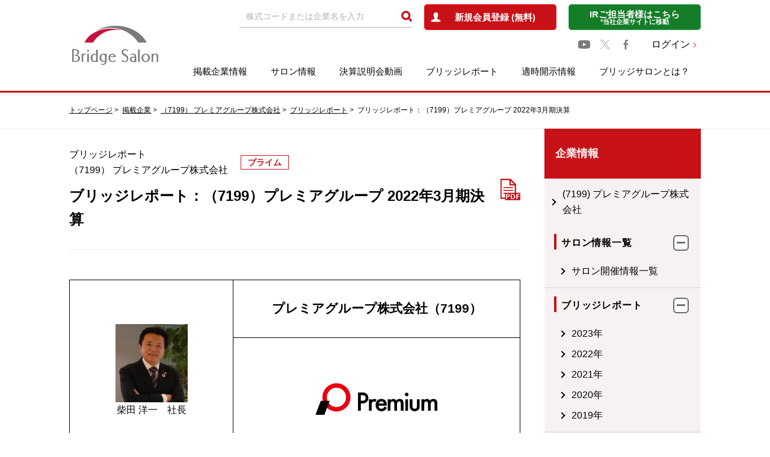

--- FILE ---
content_type: text/html; charset=UTF-8
request_url: https://www.bridge-salon.jp/report_bridge/archives/2022/07/220706_7199.html
body_size: 31634
content:
<!doctype html>
<html class="no-js" lang="ja">

<head>

  <meta charset="utf-8" />
  <title>
    ブリッジレポート：（7199）プレミアグループ 2022年3月期決算 IRレポート「ブリッジレポート」 | ブリッジサロン  </title>

  <meta name="description" content="プレミアグループの2022年3月期決算概要等をブリッジレポートにてお伝えします。">

  <meta property="og:title" content="ブリッジレポート：（7199）プレミアグループ 2022年3月期決算 IRレポート「ブリッジレポート」 | ブリッジサロン">

  <meta property="og:description" content="プレミアグループの2022年3月期決算概要等をブリッジレポートにてお伝えします。">
    <link rel="canonical" href="http://www.bridge-salon.jp/report_bridge/archives/2022/07/220706_7199.html">

  <meta property="og:url" content="https://www.bridge-salon.jp/report_bridge/" />
  <meta property="og:type" content="website" />
  <meta property="og:image" content="https://www.bridge-salon.jp/common/image/ogp.png" />

  
  <meta http-equiv="X-UA-Compatible" content="IE=edge">
  <meta name="viewport" content="width=device-width, initial-scale=1.0" />
  <meta name="format-detection" content="telephone=no">
  


<!-- Custom Dimension Settings -->
<script>
var dataLayer = dataLayer || [];
dataLayer.push({
'loginStatus': '未ログイン'
});
</script>
<!-- End Custom Dimension Settings -->





<!-- Google Tag Manager -->
<script>(function(w,d,s,l,i){w[l]=w[l]||[];w[l].push({'gtm.start':
new Date().getTime(),event:'gtm.js'});var f=d.getElementsByTagName(s)[0],
j=d.createElement(s),dl=l!='dataLayer'?'&l='+l:'';j.async=true;j.src=
'https://www.googletagmanager.com/gtm.js?id='+i+dl;f.parentNode.insertBefore(j,f);
})(window,document,'script','dataLayer','GTM-PVNW5LV');</script>
<!-- End Google Tag Manager -->
<script async src="https://securepubads.g.doubleclick.net/tag/js/gpt.js"></script>
<script>
  window.googletag = window.googletag || {cmd: []};
  googletag.cmd.push(function() {
    googletag.defineSlot('/22524322576/bridge_salon/bridge_salon_pc_top_news_under', [[720, 90], [728, 90], [320, 50], [336, 280], 'fluid', [320, 100], [750, 300]], 'div-gpt-ad-1724033206154-0').addService(googletag.pubads());
    googletag.defineSlot('/22524322576/bridge_salon/bridge_salon_sp_top_news_under', [[728, 90], [320, 100], [320, 50], 'fluid', [336, 280], [300, 250], [720, 90], [480, 320]], 'div-gpt-ad-1722493931214-0').addService(googletag.pubads());
    googletag.defineSlot('/22524322576/bridge_salon/bridge_salon_pc_reportlist_top', [[336, 280], [320, 100], [720, 90], [728, 90], [320, 50], [750, 300], 'fluid'], 'div-gpt-ad-1722494332778-0').addService(googletag.pubads());
    googletag.defineSlot('/22524322576/bridge_salon/bridge_salon_sp_reportlist_top', [[320, 100], [720, 90], [728, 90], [336, 280], [480, 320], [300, 250], 'fluid', [320, 50]], 'div-gpt-ad-1722494376658-0').addService(googletag.pubads());
    googletag.defineSlot('/22524322576/bridge_salon/bridge_salon_pc_mypage_over_barcode', [[750, 300], [320, 100], [720, 90], [320, 50], [336, 280], [728, 90], 'fluid'], 'div-gpt-ad-1722495159113-0').addService(googletag.pubads());
    googletag.defineSlot('/22524322576/bridge_salon/bridge_salon_sp_mypage_over_barcode', [[320, 50], [336, 280], [320, 100], [480, 320], [728, 90], 'fluid', [300, 250], [720, 90]], 'div-gpt-ad-1722495232717-0').addService(googletag.pubads());
    googletag.defineSlot('/22524322576/bridge_salon/bridge_salon_pc_report_side_top', [[320, 50], [336, 280], [720, 90], [728, 90], 'fluid', [320, 100]], 'div-gpt-ad-1722495331375-0').addService(googletag.pubads());
    googletag.defineSlot('/22524322576/bridge_salon/bridge_salon_sp_report_side_top', ['fluid', [320, 50], [720, 90], [300, 250], [336, 280], [728, 90], [320, 100], [480, 320]], 'div-gpt-ad-1722495378757-0').addService(googletag.pubads());
    googletag.pubads().enableSingleRequest();
    googletag.pubads().collapseEmptyDivs();
    googletag.enableServices();
  });
</script>



  <link rel="stylesheet" type="text/css" href="//stackpath.bootstrapcdn.com/font-awesome/4.7.0/css/font-awesome.min.css" />
  <link rel="stylesheet" type="text/css" href="/common/css/style.css" />

      
    <link rel="stylesheet" type="text/css" href="/common/css/bridge-report.css?t=20190703" />
  
</head>

<body oncontextmenu="return false;">

<!-- Google Tag Manager (noscript) -->
<noscript><iframe src="https://www.googletagmanager.com/ns.html?id=GTM-PVNW5LV"
height="0" width="0" style="display:none;visibility:hidden"></iframe></noscript>
<!-- End Google Tag Manager (noscript) -->


<main class="c-main">
  <!-- /header-->
  <div id="js-page-top-btn" class="c-page-top-btn"><a href="#"></a></div>
  <header id="js-header" class="c-header">

  <div class="c-header__inner">


    <div class="c-headerLogo">
      <a href="/" class="u-blink">
        <img src="/common/image/logo_head.png" srcset="/common/image/logo_head@2x.png 2x" alt="Bridge Salon">
      </a>
    </div>

    <div id="" class="c-headerMenu">
      <div class="c-header_spLogo"><a href="/">index</a></div>
      <div class="c-headerMenu__upper">

        

        <form action="/search/" method="post" name="form1">
          <div class="c-headerSearch">
            <input class="c-input" placeholder="株式コードまたは企業名を入力" id="" name="key_word" value="" autocomplete="">
            <input class="loupe" type="image" onclick="javascript:document.form1.submit();" alt="検索" src="/common/image/icon/icon_head_loupe.png" srcset="/common/image/icon_head_loupe@2x.png 2x">
          </div>
        </form>
                  <!--ログインしていない　ここから(1/3)-->
          <div class="c-btn c-btn--red -center p-header-register"><a href="/register/?mode=new"><span>新規会員登録 (無料)</span></a>
          </div>
          
          <!--ログインしていない　ここまで(1/3)-->
                <div class="c-btn c-btn--green -center p-header-ir">
          <a href="/company/menu.html">
            <span>IRご担当者様はこちら</span>
            <span class="-sub"> *当社企業サイトに移動</span>
          </a>
        </div>
      </div>
      
      <div class="c-headerMenu__middle">
        <div class="c-headerSns">
          <a href="https://www.youtube.com/@bridgesalon" target="_blank" class="u-blink"><img src="/common/image/icon/logo-youtube.svg" width="20"></a>
          <a href="https://x.com/BridgeSalon" target="_blank" class="u-blink"><img src="/common/image/icon/logo-x.svg" width="16"></a>
          <a href="https://www.facebook.com/bridgesalon.jp" target="_blank" class="u-blink"><img src="/common/image/icon/icon_facebook.png" srcset="/common/image/icon/icon_facebook@2x.png 2x"></a>
        </div>
                  
          <div class="c-headerLogin"><a href="/login/?mode=new" class="c-linkNext">ログイン</a></div>
          
                </div>
      
      <nav id="js-megaMmenu" class="c-headerMenu__lower c-navi">


        <ul id="" class="c-navi_body">
          <li class="-displayMd">
            <div class="c-headerMenu__upper -duplicate">

              <div class="c-headerSearch">
                <form action="/search/" method="post" name="form2">
                  <div class="c-inputMd">
                    <input class="c-input" placeholder="株式コードまたは企業名を入力" id="" name="key_word" value="" autocomplete="">
                    <input class="loupe" onclick="javascript:document.form2.submit();" type="image" alt="検索" src="/common/image/icon/icon_head_loupe.png" srcset="/common/image/icon_head_loupe@2x.png 2x">
                  </div>
                </form>
              </div>
              <div class="c-headerMemberSp">
                                  <!--ログインしていない　ここから(2/3)-->
                  <div class="c-btn c-btn--red -center -regist-row">
                    <a href="/register/"><span>新規会員登録 (無料)</span></a>
                  </div>
                  <div class="c-headerLogin"><a href="/login/?mode=new" class="c-linkNext">ログイン</a></div>
                  <div class="c-btn c-btn--green -center p-header-ir"><a href="/company/menu.html"><span>IRご担当者様はこちら</span><span class="-sub"> *当社企業サイトに移動</span></a></div>
                  <!--ログインしていない　ここまで(2/3)-->
                
              </div>
            </div>
          </li>
                      <!--ログインしていない　ここから(3/3)-->
            <!--ログインしていない　ここまで(3/3)-->
          
          <li class="c-navi_item">

            <a href="/database/" class="u-blink">掲載企業情報</a>
            <p class="c-navi_trigger-Plus"><span></span></p>

            <ul class="c-navi_item__child">
              <li>
                <div class="c-item-block">
                  <a href="/database/">
                    <p>企業コード順一覧</p>
                  </a></div>
                <div class="c-item-block">
                  <a href="/database/list_name.php">
                    <p>あいうえお順一覧</p>
                  </a></div>
                <div class="c-item-block">
                  <a href="/database/list_industry.php">
                    <p>業種別一覧</p>
                  </a></div>
              </li>
            </ul>
          </li>
          <li class="c-navi_item"><a href="/salon_guide_rf/" class="u-blink">サロン情報</a>
            <p class="c-navi_trigger-Plus"><span></span></p>

            <ul class="c-navi_item__child">
              <li>
                <div class="c-item-block">
                  <a href="/salon_guide_rf/">
                    <p>サロン開催情報一覧</p>
                  </a></div>
                <div class="c-item-block">
                  <a href="/salon_report_rf/">
                    <p>サロン開催報告一覧</p>
                  </a></div>
                <div class="c-item-block">
                  <a href="/salon_delivery_rf/">
                    <p>サロン動画</p>
                  </a></div>
              </li>
            </ul>

          </li>
          <li class="c-navi_item c-navi_spPrimarylIcon">
            <a href="/report_explan_rf/" class="u-blink">決算説明会動画</a></li>
          <li class="c-navi_item c-navi_spPrimarylIcon"><a href="/report_bridge/" class="u-blink">ブリッジレポート</a></li>
          <li class="c-navi_item c-navi_spPrimarylIcon"><a href="/tekiji/" class="u-blink">適時開示情報</a></li>

          <li class="c-navi_item">

            <a href="/about_member.html" class="u-blink">ブリッジサロンとは？</a>
            <p class="c-navi_trigger-Plus"><span></span></p>

            <ul class="c-navi_item__child c-navi_item__childAbout">
              <li>
                <div class="c-item-block -faq">
                  <a href="/about_member.html">
                    <p>ブリッジサロンとは？</p>
                  </a>
                </div>
                <div class="c-item-block -faq">
                  <a href="/faq/membership.html">
                    <p>会員制度とは？</p>
                  </a>
                </div>
                <div class="c-item-block -faq">
                  <a href="/faq/point.html">
                    <p>BSP(ポイント)制度とは？</p>
                  </a>
                </div>
                <div class="c-item-block -faq">
                  <a href="/faq/exchange.html">
                    <p>BSPの交換方法</p>
                  </a>
                </div>
                <div class="c-item-block -faq">
                  <a href="/faq.html">
                    <p>よくあるご質問</p>
                  </a>
                </div>
              </li>
            </ul>
          </li>

        </ul>
      </nav>
    </div>

  </div>

</header>


  <!-- /header-->

  <div class="p-crumb-cover">
    <div class="c-crumb p-crumb">
      <ul class="c-crumb__inner">
        <li class="c-crumb__item"><a href="/">トップページ</a></li>
        <li class="c-crumb__item"><a href="/database/">掲載企業</a></li>
        <li class="c-crumb__item">
                      <a href="/database/code_7199.html">（7199） プレミアグループ株式会社</a>
                  </li>
        <li class="c-crumb__item"><a href="/report_bridge/">ブリッジレポート</a></li>
        <li class="c-crumb__item">ブリッジレポート：（7199）プレミアグループ 2022年3月期決算</li>
      </ul>
    </div>
  </div>


  <div class="c-container">

    <div class="c-section">
      <div class="c-column">

        <div class="c-column__primary -bottom">


          <article class="p-company-database">


            <header class="p-company-database-header p-company-database__header">
              <div class="p-company-database-header__body">
                <div class="p-company-database-header__meta">
                                    <p>ブリッジレポート<br>（7199） プレミアグループ株式会社</p>
                                    <p class="p-company-database-header__category">プライム</p>
                </div>
                <h1 class="p-company-database-header__page-heading">ブリッジレポート：（7199）プレミアグループ 2022年3月期決算</h1>
              </div>
                              <p class="p-company-database-header__pdf">
                  <a href="/report_bridge/pdf/20220706_7199.pdf" target="_blank" class="u-blink"><img src="/common/image/icon/icon_pdf.png" srcset="/common/image/icon/icon_pdf@2x.png 2x" alt="ブリッジレポートPDF"></a>
                </p>
                            
            </header>
            
            <div class="p-top-section__button__member" style="margin-bottom: 50px">
              <div style="max-width: 500px;margin:auto">
                
              </div>
            </div>
            <!--ここにレポート中身-->
            <div id="bridge-report">
                              <table class=" ceo-image-table"><tr><td rowspan="2" style="width:36.2%; border-top:1px solid #000; border-left:1px solid #000; border-bottom:1px solid #000; border-right:1px solid #000;"><p>&nbsp;</p><div><img src="/report_bridge/images_rf/2207051955524ls7AqEI/image1.png" width="360" height="389"></div><p class="ceo-image-p">柴田 洋一　社長</p></td><td style="width:63.8%; border-top:1px solid #000; border-left:1px solid #000; border-bottom:1px solid #000; border-right:1px solid #000; vertical-align:middle"><p class="ceo-image-p"><span class=" fontsize-28">プレミアグループ株式会社（7199）</span></p></td></tr><tr><td style="border-top:1px solid #000; border-left:1px solid #000; border-bottom:1px solid #000; border-right:1px solid #000; vertical-align:middle"><p>&nbsp;</p><div><img src="/report_bridge/images_rf/2207051955524ls7AqEI/image2.jpeg" width="750"></div></td></tr></table><p>&nbsp;</p><h2 class="heading-02">企業情報</h2><div class="scroll-table"><table class=" p-tablefixed"><tr><td style="background-color:#0066CC; width:18.8%; border-top:1px solid #000; border-left:1px solid #000; border-bottom:1px solid #000; border-right:1px solid #000;"><p class="scroll-p"><span class="" style="color:#FFFFFF">市場</span></p></td><td style="width:81.2%; border-top:1px solid #000; border-left:1px solid #000; border-bottom:1px solid #000; border-right:1px solid #000;"><p class="scroll-p">東証プライム市場</p></td></tr><tr><td style="background-color:#0066CC; border-top:1px solid #000; border-left:1px solid #000; border-bottom:1px solid #000; border-right:1px solid #000;"><p class="scroll-p"><span class="" style="color:#FFFFFF">業種</span></p></td><td style="border-top:1px solid #000; border-left:1px solid #000; border-bottom:1px solid #000; border-right:1px solid #000;"><p class="scroll-p">その他金融</p></td></tr><tr><td style="background-color:#0066CC; border-top:1px solid #000; border-left:1px solid #000; border-bottom:1px solid #000; border-right:1px solid #000;"><p class="scroll-p"><span class="" style="color:#FFFFFF">代表者</span></p></td><td style="border-top:1px solid #000; border-left:1px solid #000; border-bottom:1px solid #000; border-right:1px solid #000;"><p class="scroll-p">柴田 洋一</p></td></tr><tr><td style="background-color:#0066CC; border-top:1px solid #000; border-left:1px solid #000; border-bottom:1px solid #000; border-right:1px solid #000;"><p class="scroll-p"><span class="" style="color:#FFFFFF">所在地</span></p></td><td style="border-top:1px solid #000; border-left:1px solid #000; border-bottom:1px solid #000; border-right:1px solid #000;"><p class="scroll-p">東京都港区虎ノ門2-10-4 オークラプレステージタワー</p></td></tr><tr><td style="background-color:#0066CC; border-top:1px solid #000; border-left:1px solid #000; border-bottom:1px solid #000; border-right:1px solid #000;"><p class="scroll-p"><span class="" style="color:#FFFFFF">決算月</span></p></td><td style="border-top:1px solid #000; border-left:1px solid #000; border-bottom:1px solid #000; border-right:1px solid #000;"><p class="scroll-p">3月</p></td></tr><tr><td style="background-color:#0066CC; border-top:1px solid #000; border-left:1px solid #000; border-bottom:1px solid #000; border-right:1px solid #000;"><p class="scroll-p"><span class="" style="color:#FFFFFF">ＨＰ</span></p></td><td style="border-top:1px solid #000; border-left:1px solid #000; border-bottom:1px solid #000; border-right:1px solid #000;"><p class="scroll-p"><a href="https://www.premium-group.co.jp/" target="_blank">https://www.premium-group.co.jp/</a></p></td></tr></table></div>
<p>&nbsp;</p><h2 class="heading-02">株式情報</h2><div class="scroll-table"><table class=" p-tablefixed"><tr><td style="background-color:#0066CC; width:16.6%; border-top:1px solid #000; border-left:1px solid #000; border-bottom:1px solid #000; border-right:1px solid #000; vertical-align:middle"><p class="scroll-p center"><span class="" style="color:#FFFFFF">株価</span></p></td><td colspan="2" style="background-color:#0066CC; width:33.3%; border-top:1px solid #000; border-bottom:1px solid #000; border-right:1px solid #000; vertical-align:middle"><p class="scroll-p center"><span class="" style="color:#FFFFFF">発行済株式数（期末）</span></p></td><td style="background-color:#0066CC; width:16.6%; border-top:1px solid #000; border-bottom:1px solid #000; border-right:1px solid #000; vertical-align:middle"><p class="scroll-p center"><span class="" style="color:#FFFFFF">時価総額</span></p></td><td style="background-color:#0066CC; width:16.6%; border-top:1px solid #000; border-bottom:1px solid #000; border-right:1px solid #000; vertical-align:middle"><p class="scroll-p center"><span class="" style="color:#FFFFFF">ROE（実）</span></p></td><td style="background-color:#0066CC; width:16.6%; border-top:1px solid #000; border-bottom:1px solid #000; border-right:1px solid #000; vertical-align:middle"><p class="scroll-p center"><span class="" style="color:#FFFFFF">売買単位</span></p></td></tr><tr><td style="border-left:1px solid #000; border-bottom:1px solid #000; border-right:1px solid #000; vertical-align:middle"><p class="scroll-p right">4,035円</p></td><td colspan="2" style="border-top:1px solid #000; border-bottom:1px solid #000; border-right:1px solid #000; vertical-align:middle"><p class="scroll-p right">13,394,990株</p></td><td style="border-bottom:1px solid #000; border-right:1px solid #000;"><p class="scroll-p right">54,048百万円</p></td><td style="border-bottom:1px solid #000; border-right:1px solid #000;"><p class="scroll-p right">34.8%</p></td><td style="border-bottom:1px solid #000; border-right:1px solid #000;"><p class="scroll-p right">100株</p></td></tr><tr><td style="background-color:#0066CC; width:16.6%; border-left:1px solid #000; border-bottom:1px solid #000; border-right:1px solid #000; vertical-align:middle"><p class="scroll-p center"><span class="" style="color:#FFFFFF">DPS（予）</span></p></td><td style="background-color:#0066CC; width:16.6%; border-bottom:1px solid #000; border-right:1px solid #000; vertical-align:middle"><p class="scroll-p center"><span class="" style="color:#FFFFFF">配当利回り（予）</span></p></td><td style="background-color:#0066CC; width:16.6%; border-bottom:1px solid #000; border-right:1px solid #000; vertical-align:middle"><p class="scroll-p center"><span class="" style="color:#FFFFFF">EPS（予）</span></p></td><td style="background-color:#0066CC; width:16.6%; border-bottom:1px solid #000; border-right:1px solid #000; vertical-align:middle"><p class="scroll-p center"><span class="" style="color:#FFFFFF">PER（予）</span></p></td><td style="background-color:#0066CC; width:16.6%; border-bottom:1px solid #000; border-right:1px solid #000; vertical-align:middle"><p class="scroll-p center"><span class="" style="color:#FFFFFF">BPS（実）</span></p></td><td style="background-color:#0066CC; width:16.6%; border-bottom:1px solid #000; border-right:1px solid #000; vertical-align:middle"><p class="scroll-p center"><span class="" style="color:#FFFFFF">PBR（実）</span></p></td></tr><tr><td style="border-left:1px solid #000; border-bottom:1px solid #000; border-right:1px solid #000;"><p class="scroll-p right">60.00円</p></td><td style="border-bottom:1px solid #000; border-right:1px solid #000;"><p class="scroll-p right">1.5%</p></td><td style="border-bottom:1px solid #000; border-right:1px solid #000;"><p class="scroll-p right">264.59円</p></td><td style="border-bottom:1px solid #000; border-right:1px solid #000;"><p class="scroll-p right">15.3倍</p></td><td style="border-bottom:1px solid #000; border-right:1px solid #000;"><p class="scroll-p right">754.71円</p></td><td style="border-bottom:1px solid #000; border-right:1px solid #000;"><p class="scroll-p right">5.3倍</p></td></tr></table></div>
<p><span class=" fontsize-18">*株価は6/29終値。各数値は2022年3月期決算短信より。</span></p><p>&nbsp;</p><h2 class="heading-02">連結業績推移（IFRS）</h2><div class="scroll-table"><table class=" p-tablefixed"><tr><td style="background-color:#0066CC; width:16.4%; border-top:1px solid #000; border-left:1px solid #000; border-bottom:1px solid #000; border-right:1px solid #000; vertical-align:middle"><p class="scroll-p center"><span class="" style="color:#FFFFFF">決算期</span></p></td><td style="background-color:#0066CC; width:14%; border-top:1px solid #000; border-bottom:1px solid #000; border-right:1px solid #000; vertical-align:middle"><p class="scroll-p center"><span class="" style="color:#FFFFFF">営業収益</span></p></td><td style="background-color:#0066CC; width:14%; border-top:1px solid #000; border-bottom:1px solid #000; border-right:1px solid #000; vertical-align:middle"><p class="scroll-p center"><span class="" style="color:#FFFFFF">税引前利益</span></p></td><td style="background-color:#0066CC; width:14%; border-top:1px solid #000; border-bottom:1px solid #000; border-right:1px solid #000; vertical-align:middle"><p class="scroll-p center"><span class="" style="color:#FFFFFF">当期利益</span></p></td><td style="background-color:#0066CC; width:20.6%; border-top:1px solid #000; border-bottom:1px solid #000; border-right:1px solid #000; vertical-align:middle"><p class="scroll-p center"><span class="" style="color:#FFFFFF">親会社所有者帰属利益</span></p></td><td style="background-color:#0066CC; width:11.1%; border-top:1px solid #000; border-bottom:1px solid #000; border-right:1px solid #000; vertical-align:middle"><p class="scroll-p center"><span class="" style="color:#FFFFFF">EPS</span></p></td><td style="background-color:#0066CC; width:9.6%; border-top:1px solid #000; border-bottom:1px solid #000; border-right:1px solid #000; vertical-align:middle"><p class="scroll-p center"><span class="" style="color:#FFFFFF">DPS</span></p></td></tr><tr><td style="border-left:1px solid #000; border-bottom:1px solid #000; border-right:1px solid #000;"><p class="scroll-p">2019年3月（実）</p></td><td style="border-bottom:1px solid #000; border-right:1px solid #000;"><p class="scroll-p right">10,759</p></td><td style="border-bottom:1px solid #000; border-right:1px solid #000;"><p class="scroll-p right">2,097</p></td><td style="border-bottom:1px solid #000; border-right:1px solid #000;"><p class="scroll-p right">1,391</p></td><td style="border-bottom:1px solid #000; border-right:1px solid #000;"><p class="scroll-p right">1,388</p></td><td style="border-bottom:1px solid #000; border-right:1px solid #000;"><p class="scroll-p right">113.08</p></td><td style="border-bottom:1px solid #000; border-right:1px solid #000;"><p class="scroll-p right">85.00</p></td></tr><tr><td style="border-left:1px solid #000; border-bottom:1px solid #000; border-right:1px solid #000;"><p class="scroll-p">2020年3月（実）</p></td><td style="border-bottom:1px solid #000; border-right:1px solid #000;"><p class="scroll-p right">14,016</p></td><td style="border-bottom:1px solid #000; border-right:1px solid #000;"><p class="scroll-p right">2,604</p></td><td style="border-bottom:1px solid #000; border-right:1px solid #000;"><p class="scroll-p right">1,452</p></td><td style="border-bottom:1px solid #000; border-right:1px solid #000;"><p class="scroll-p right">1,466</p></td><td style="border-bottom:1px solid #000; border-right:1px solid #000;"><p class="scroll-p right">112.33</p></td><td style="border-bottom:1px solid #000; border-right:1px solid #000;"><p class="scroll-p right">44.00</p></td></tr><tr><td style="border-top:1px solid #000; border-left:1px solid #000; border-bottom:1px solid #000; border-right:1px solid #000;"><p class="scroll-p">2021年3月（実）</p></td><td style="border-top:1px solid #000; border-bottom:1px solid #000; border-right:1px solid #000;"><p class="scroll-p right">17,825</p></td><td style="border-top:1px solid #000; border-bottom:1px solid #000; border-right:1px solid #000;"><p class="scroll-p right">3,463</p></td><td style="border-top:1px solid #000; border-bottom:1px solid #000; border-right:1px solid #000;"><p class="scroll-p right">2,393</p></td><td style="border-top:1px solid #000; border-bottom:1px solid #000; border-right:1px solid #000;"><p class="scroll-p right">2,383</p></td><td style="border-top:1px solid #000; border-bottom:1px solid #000; border-right:1px solid #000;"><p class="scroll-p right">186.74</p></td><td style="border-top:1px solid #000; border-bottom:1px solid #000; border-right:1px solid #000;"><p class="scroll-p right">46.00</p></td></tr><tr><td style="border-top:1px solid #000; border-left:1px solid #000; border-bottom:1px solid #000; border-right:1px solid #000;"><p class="scroll-p">2022年3月（実）</p></td><td style="border-top:1px solid #000; border-bottom:1px solid #000; border-right:1px solid #000;"><p class="scroll-p right">20,827</p></td><td style="border-top:1px solid #000; border-bottom:1px solid #000; border-right:1px solid #000;"><p class="scroll-p right"><span class="" style="color:#000000">4,017</span></p></td><td style="border-top:1px solid #000; border-bottom:1px solid #000; border-right:1px solid #000;"><p class="scroll-p right"><span class="" style="color:#000000">2,964</span></p></td><td style="border-top:1px solid #000; border-bottom:1px solid #000; border-right:1px solid #000;"><p class="scroll-p right">2,941</p></td><td style="border-top:1px solid #000; border-bottom:1px solid #000; border-right:1px solid #000;"><p class="scroll-p right">229.39</p></td><td style="border-top:1px solid #000; border-bottom:1px solid #000; border-right:1px solid #000;"><p class="scroll-p right">51.00</p></td></tr><tr><td style="border-top:1px solid #000; border-left:1px solid #000; border-bottom:1px solid #000; border-right:1px solid #000;"><p class="scroll-p">2023年3月（予）</p></td><td style="border-top:1px solid #000; border-bottom:1px solid #000; border-right:1px solid #000;"><p class="scroll-p right">24,500</p></td><td style="border-top:1px solid #000; border-bottom:1px solid #000; border-right:1px solid #000;"><p class="scroll-p right"><span class="" style="color:#000000">4,700</span></p></td><td style="border-top:1px solid #000; border-bottom:1px solid #000; border-right:1px solid #000;"><p class="scroll-p right"><span class="" style="color:#000000">3,400</span></p></td><td style="border-top:1px solid #000; border-bottom:1px solid #000; border-right:1px solid #000;"><p class="scroll-p right">3,400</p></td><td style="border-top:1px solid #000; border-bottom:1px solid #000; border-right:1px solid #000;"><p class="scroll-p right">264.59</p></td><td style="border-top:1px solid #000; border-bottom:1px solid #000; border-right:1px solid #000;"><p class="scroll-p right">60.00</p></td></tr></table></div>
<p><span class=" fontsize-18">* 予想は会社予想。単位：百万円、円。2019年4月、1株を2株に分割。</span></p><p>&nbsp;</p><p>&nbsp;</p><p>プレミアグループ（株）の2022年3月期決算概要などをお伝えします。</p><p>&nbsp;</p><h2 class="heading-02">目次</h2><p> <a href="#book_001">今回のポイント</a><br><a href="#book_004">１．会社概要</a><br><a href="#book_008">２．2022年3月期決算概要</a><br><a href="#book_017">３．2023年3月期業績予想</a><br><a href="#book_020">４．今後の注目点</a><br><a href="#book_022">＜参考1：中期経営計画「VALUE UP 2023」概要＞</a><br><a href="#book_039">＜参考2：コーポレート・ガバナンスについて＞</a></p><p id="book_001">&nbsp;</p><h2 class="heading-02">今回のポイント</h2><ul class="disc"><li>22年3月期は2017年の上場来5期連続の増収増益。営業収益は前期比16.8％増の208億27百万円。半導体不足による新車生産停滞とそれに伴う中古車流通台数減でマーケットは前年・前々年を下回ったが、クレジット・故障保証ともに、過去最高の取扱高を記録した。税引前当期利益は同16.0％増の40億17百万円。DXやグループシナジー発揮により営業費用増を吸収した。22年3月期の配当を50.00円／株から1.00円／株増配し、51.00円／株とした。<p>&nbsp;</p></li><li>23年3月期の営業収益は前期比17.6％増の245億円、税引前利益は同17.0％増の47億円の予想。上場来6期連続の増収増益を目指す。自動車マーケットの半導体不足とそれに伴う新車生産の遅れ、中古車流通台数減少の傾向は継続すると見込んでいるが、各事業とも着実な進捗を目指している。配当は中間、期末どちらも30.00円／株で、年間合計は前期比9.00円／株増配の60.00円／株を予定。予想配当性向は22.8％。<p>&nbsp;</p></li><li>半導体不足による新車生産停滞とそれに伴う中古車流通台数減など同社を取り巻く事業環境は良好とは言い難い中、売上高は予想に届かなかったものの、クレジット・故障保証ともに、過去最高の取扱高を記録し、利益は予想を上回った。<p>&nbsp;</p></li><li>自動車販売店・整備工場や利用者のニーズに対応する、故障保証を始めとした様々な商品・サービス提供力、オートクレジットに関する豊富な専門知識をベースとした取引先からの高い信頼、全国をカバーする強固な営業ネットワークなど、同社の競争優位が発揮された結果であろう。今期も事業環境は大きく好転するとは考えにくいが、四半期ごと各事業のKPIを注視していきたい。また、先行投資を行う個人向けサイト「カープレミアサイト」の進捗についても個人ユーザーからの評価度に注目していきたい。<p>&nbsp;</p></li></ul><h2 class="heading-02" id="book_004">１．会社概要</h2><p>ファイナンス事業の中核企業であるプレミア（株）、故障保証事業の中核企業であるプレミアワランティサービス（株）、オートモビリティサービス事業の中核企業であるプレミアモビリティサービス（株）をはじめ、国内外15社以上のグループ会社により自動車の購入に伴うファイナンスサービスや故障保証サービス、自動車関連サービス等を展開。<br>プレミアグループ（株）は持株会社としてグループの経営管理、及びそれに付帯又は関連する業務等を行っている。</p><p>&nbsp;</p><h3 class="heading-03">【1-1　沿革】</h3><p>大手ファイナンス会社でオートローンを手掛けていた柴田洋一氏は、自動車と金融の親和性の高さと今後の成長性を確信していた。<br>顧客であった（株）ガリバーインターナショナル（現 （株）IDOM）からの要請を受け入社。2007年、（株）ガリバーインターナショナルの孫会社となるプレミア（株）の前身（株）ジー・ワンクレジットサービスを設立して、サービスの提供を開始した。<br>しかし、（株）ガリバーインターナショナルを取り巻く事業環境の変化の中で同事業の中止が決まり、SBIグループや丸紅グループへと株主が異動した。<br>そうした中でも、柴田社長の交渉力により最大の競争優位性である金融機関の系列ではない「独立系」という強みを守りながら、希望通りの資本政策を実現し、2016年にプレミアグループ（株）を持株会社とするホールディング体制へ移行。独立系としての豊富な商品ラインナップ、オート・ファイナンスに関する高度な知識とノウハウを武器に業績は順調に拡大し、2017年、東証2部に上場、続いて2018年には東証1部に市場変更した。2022年4月、東証の市場再編に伴い、東証プライム市場に移行した。</p><p>&nbsp;</p><h3 class="heading-03">【1-2　企業理念】</h3><p><span class=" bold">（ミッション）</span></p><table class=" p-tablefixed"><tr><td style="background-color:#FF0000; width:100%; border-top:1px solid #000; border-left:1px solid #000; border-bottom:1px solid #000; border-right:1px solid #000;"><p><span class="" style="color:#FFFFFF">「世界中の人々に最高のファイナンスとサービスを提供し、豊かな社会を築き上げることに貢献します」</span></p></td></tr><tr><td style="border-top:1px solid #000; border-left:1px solid #000; border-bottom:1px solid #000; border-right:1px solid #000;"><p><span class=" fontsize-18">＊ファイナンス機能とサービス機能を更に向上させ、それをグローバルに展開していくことにより、豊かな社会を作り上げていく</span></p></td></tr><tr><td style="border-top:1px solid #000; border-bottom:1px solid #000;"><p>&nbsp;</p></td></tr><tr><td style="background-color:#FF0000; border-top:1px solid #000; border-left:1px solid #000; border-bottom:1px solid #000; border-right:1px solid #000;"><p><span class="" style="color:#FFFFFF">「常に前向きに、一生懸命プロセスを積み上げることのできる、心豊かな人財を育成します」</span></p></td></tr><tr><td style="border-top:1px solid #000; border-left:1px solid #000; border-bottom:1px solid #000; border-right:1px solid #000;"><p><span class=" fontsize-18">＊やる前から「できない、無理だ」と諦めずに、突き抜けた発想と強い志を持ってイノベーションを促進し、自ら次のステージを切り開いていく</span></p></td></tr></table><p>&nbsp;</p><p>このミッションの具現化と、将来にわたりミッションを継承する人財の育成の両立により、企業価値の中長期的な向上を図っていく事を経営方針としている。</p><p>&nbsp;</p><h3 class="heading-03">【1-3　事業内容】</h3><p>取引先である自動車販売店や自動車整備工場等に対して、グループで「ファイナンス」、「故障保証」、「オートモビリティサービス（自動車部品販売や車両卸売販売、整備工場向けの業務管理ソフトウェア販売、自動車の整備・鈑金等）」を提供。タイ、インドネシア、及びフィリピンでも現地法人を通じてオート・ファイナンスや故障保証事業等を展開している。<br>事業セグメントは2022年3月期より、「ファイナンス事業」、「故障保証事業」、「オートモビリティサービス事業」のセグメントに区分して収益の状況を開示している。</p><p>&nbsp;</p><div><img src="/report_bridge/images_rf/2207051955524ls7AqEI/image3.png" width="478" height="430"></div><p>&nbsp;</p><p><span class=" bold" style="color:#002060">（1）ファイナンス事業</span><br>主要子会社であるプレミア（株）の事業領域であり、自動車購入に伴う融資（オートクレジット）を中心に、太陽光発電システム等の購入に伴う融資（エコロジークレジット）、ショッピングクレジット等も取り扱っている。また個人向けオートリースの提供や、債権回収の委託業務も行っている。</p><p>&nbsp;</p><div><img src="/report_bridge/images_rf/2207051955524ls7AqEI/image4.png" width="566" height="334"></div><p><span class=" fontsize-18">（同社資料より）</span></p><p>&nbsp;</p><p>クレジット債権の大半は銀行との提携ローン（提携ローン方式：後述）のためオフバランス（貸借対照表に記載されない）である。個人事業主が法人名義で購入するケース等では、個人を対象とする提携ローンが使えないため同社の自己資金を使い、自社債権としてオンバランスされる。この場合、「立替払方式」として、形式上「提携ローン方式」と区別しているが、クレジット利用者が払う分割払手数料、及び同社の調達コストを控除した粗利益はほぼ同額である。<br>尚、貸借対照表の貸方に計上される金融保証契約がクレジットの将来収益（未実現収益）を表しており、回収すると営業収益として計上される。</p><p>&nbsp;</p><p>提携銀行は、住信ＳＢＩネット銀行（株）、オリックス銀行（株）、楽天銀行（株）、ＧＭＯあおぞらネット銀行（株）の４行。「提携ローン方式」では、同社がクレジット利用者の審査を行い、クレジット代金・販売促進費を加盟店に支払い、その約10日後に提携銀行からクレジット代金を受け取る。同社は、ローンの連帯保証人となり、ローンの回収を代行し、分割手数料と共にクレジット利用者から受け取る。債権については、大半の債権に損害保険をかけているため、貸し倒れが生じた場合は、対象債権が保険でカバーされ同社に損失は生じない。このため、保険料を毎期営業費用に計上しており、保険料は貸倒状況によって変化する。</p><p>&nbsp;</p><p>2022年3月期のクレジット取扱高は2,023億円、同期末のクレジット債権残高は4,223億円。同期末の延滞債権残高率（3か月超）は0.78％と低位で推移している。<br>同クレジット債権は、個人向けで平均残高124.6万円と小口であり、リスクが細かく分散している点が特徴。<br>債権回収に当たっては、SMSやオートコールシステムなどを活用することで、クレジット利用者へ早期にアプローチし、デフォルトの最小化や回収プロセスの効率化を図っている。また、2020年4月にはサービサー会社である中央債権回収(株)がグループ入りし、債権回収能力は一段と向上した。</p><p>&nbsp;</p><p>2022年3月末の加盟店社数は同7.1％増の25,603社と順調に拡大している。<br>新規加盟店獲得活動と併せて既存加盟店において故障保証などその他商品の販売も推進し、稼働率向上にも注力している。並行して、コンタクトセンター(アウトバウンド営業) を活用し、加盟しているが未稼働の先への稼働促進も実施している。<br>また、自動車販売店向けに、より付加価値の高いサービスを提供する有料会員制サービス「カープレミアディーラー」の会員獲得にも注力しており、2022年3月末では1,525社を獲得している。</p><p>&nbsp;</p><div><img src="/report_bridge/images_rf/2207051955524ls7AqEI/image5.png" width="750"></div><p>&nbsp;</p><div><img src="/report_bridge/images_rf/2207051955524ls7AqEI/image6.png" width="750"></div><p>&nbsp;</p><div><img src="/report_bridge/images_rf/2207051955524ls7AqEI/image7.png" width="685" height="325"></div><p>&nbsp;</p><p><span class=" bold" style="color:#002060">（2）故障保証事業</span><br>同社グループが提供する故障保証とは、クレジット利用者が同社グループの提携先販売店（自動車販売店等）を通じて自動車を購入し、一定の保証料を前払いする事で、購入した自動車に故障が発生した際、予め定めた保証の提供範囲内において、無償で修理が受けられるサービスである。</p><p>&nbsp;</p><div><img src="/report_bridge/images_rf/2207051955524ls7AqEI/image8.png" width="750"></div><p><span class=" fontsize-18">（同社資料より）</span></p><p>&nbsp;</p><p>提携先販売店を通じ、同社グループのプレミアワランティサービス（株）の故障保証商品を自動車購入者に提供する。故障保証は、故障車両の走行距離、経過年数、及び修理内容といったデータを蓄積し分析する事で、より適切な故障保証商品の設計やプライシングが可能になる。同社グループは、プレミアワランティサービス（株）が保有する約100万台の故障保証契約台数（累計）をはじめとする修理ビッグデータの蓄積によって高精度の商品設計とプライシングを実現している。<br>なお、損害保険会社が提供する保険は事故等に対応するものだが、故障保証で保証されるのは自然故障でありお互いに競合するものではない。保証部位は最大397項目にのぼり、様々な保証範囲や保証期間の約1,000種類の商品を提供している。故障保証は中古車購入に対する不安を払拭し、中古車購入には欠かせない商品である。なお、保証期間に基づく保証料（故障保証代金）を前金で一括して受け取り、収益は期間按分して計上される。</p><p>&nbsp;</p><p>故障保証商品は、自社ブランドの「プレミアの故障保証」「EGS保証」、これらをカスタマイズした「OEM商品」に分かれる。<br>OEM商品は、（株）リクルートが展開する中古車情報媒体「カーセンサー」を利用する提携先が「カーセンサー」に掲載した車両に付保される「カーセンサーアフター保証」と、中堅～大手中古車ディーラー向けに対応車種や対応保証範囲をカスタマイズしたその他OEM商品に分かれる。</p><p>&nbsp;</p><p>修理対応については、修理の受付対応等を行うコールセンターへ自動車整備士の資格を有する従業員を配置し、契約者や整備工場と直接対応する体制を整えている。このため、故障保証の適用にあたって正確かつ迅速な対応が可能であり、契約者の安心感につながっている。<br>また、故障保証の原価に相当する修理については、子会社を通じた中古部品・リビルド部品の調達、当社の整備工場ネットワークへの優先入庫、一部地域における直営整備工場の運営、FAINES（※）の利用等、これらの施策を通じて、修理コストの削減、及び不必要な修理の未然防止を可能としている。</p><p>&nbsp;</p><p><span class=" fontsize-18">※FAINES</span><br><span class=" fontsize-18">一般社団法人日本自動車整備振興会連合会が整備事業者に対して提供する、整備マニュアルや故障整備事例等の情報データベース</span></p><p>&nbsp;</p><p>2022年3月期の故障保証取扱高は51.5億円。<br>オートクレジット加盟店と同様、自動車販売店を中心とした自動車販売業者に対し稼働促進を行っている。<br>これまでは主に自社ブランド商品の営業に注力し拡販してきたが、2022年3月期下半期からはOEM商品やその他OEM商品も拡販するべく、これらの商品に特化した営業人員を配置して、営業体制を変化させている。<br>加えて、上記の子会社を通じた中古部品・リビルド部品の調達や整備工場ネットワークを活用することにより原価率を減少させている。</p><p>&nbsp;</p><div><img src="/report_bridge/images_rf/2207051955524ls7AqEI/image9.png" width="750"></div><p>&nbsp;</p><p><span class=" bold" style="color:#002060">（3）オートモビリティサービス事業</span><br>ファイナンス・故障保証以外の、自動車の流通に関連するビジネスを幅広く手掛ける。現状展開しているサービスには、自動車部品の流通を行う「リサイクル（Recycle）パーツビジネス」、引揚げ車両の流通や同社グループ内での活用を行う「リユース（Reuse）ビジネス」、自動車の検査、及び故障修理を行う、整備サービスと、自動車の傷や凹み等の修繕を行う、鈑金サービス等を提供する「リペア（Repair）ビジネス」がある。いずれも環境に配慮した取り組みであり、「新３Ｒ」のビジネスとして注力している。<br>このほか、整備工場を対象としたネットワーク及び有料会員制組織「カープレミアガレージ」を構築中であり、22年3月末の整備工場ネットワーク社数は3,514社に、また、有料会員数は399社となった。同社は、オートモビリティサービス事業及び整備工場ネットワーク、有料会員組織を活用することで、ファイナンス事業と故障保証事業とのシナジーを発揮し、各事業における競争優位性を高めている。ファイナンス事業であれば、ファイナンスサービスとオートモビリティサービスのクロスセルで、故障保証事業であれば、先述の通り、整備工場ネットワーク及び有料会員組織に故障保証修理を委託し、同社グループ内で部品を安価に調達することで修理費用を抑制している。また、故障保証事業で得たビックデータやノウハウを組み合わせることでオートモビリティサービス事業でも新規ビジネスを創出していく。</p><p>&nbsp;</p><p>オートモビリティサービス事業は、主要3事業の中で最も新しい事業であるが、最も急成長している分野であり、まだ拡大フェーズではあるが22年3月期第2四半期で黒字化している。</p><p>&nbsp;</p><p><span class=" bold" style="color:#002060">（4）海外展開について</span><br>同社グループは、自動車販売に関連するファイナンス、故障保証、整備・鈑金といった国内で培った知見やノウハウをタイ、インドネシア、フィリピンで展開している。<br>タイでは、オート・ファイナンスを展開する持分法適用関連会社Eastern Commercial Leasing p.l.c.への経営・事業コンサルティングと並行して、同社との合弁企業Premium Services (Thailand) Co., Ltd.において故障保証事業、及び自動車整備事業を展開。インドネシアでは、住友商事（株）、及び現地財閥のSinarmasグループとの合弁企業PT Premium Garansi Indonesiaにおいて、故障保証商品の開発、設計に係るコンサルティングを手掛ける。フィリピンでは三井物産（株）、及び現地大手財閥のGTキャピタルグループとの合弁企業Premium Warranty Services Philippines, Inc.において、故障保証商品を提供する。<br>また、子会社を通じて自動車の中古部品をタンザニア及びロシア等に輸出している。</p><p>&nbsp;</p><h3 class="heading-03">【1-4　特長・強み】</h3><p>以下3点が競争力の源泉である。</p><p>&nbsp;</p><p><span class=" bold">（1）独立系ならではの複合的な商品ラインナップ</span><br>銀行傘下の競合他社は、法律の規制によりオートクレジットやオートリースなど限られたサービスしか提供できないのに対し、独立系である同社グループは、故障保証を始めとした自動車販売店・整備工場や利用者の様々なニーズに応え、複数の商品やサービスを提供することが可能である。その結果、利便性や相互利用ディスカウント等を通じて競争優位性を構築している。</p><p>&nbsp;</p><p><span class=" bold">（2）オート・ファイナンスに関する高度な専門性</span><br>「自動車」と「金融」に関する深い専門知識、また「自動車」と「金融」をミックスさせた商品提供を行うことで、他にはない充実したサービスを可能とし、競争優位性を構築している。<br>「自動車」に関しては、「適正な保証額を設定するために必要な中古車市場の故障率をはじめとするデータ」や「部品価格や修理費用が適正かどうか見極める判断能力」が強みである。<br>また、「金融」に関しては、「個人の信用調査・債権回収ノウハウ」「オートクレジットに特化することで蓄積された豊富な専門知識をベースとした取引先からの高い信頼」が強みである。</p><p>&nbsp;</p><p><span class=" bold">（3）全国をカバーする強固な営業ネットワーク</span><br>全国主要都市に広がる営業拠点網と独自のコンタクトセンター（アウトバウンド営業）が全国約2.5万社におよぶ加盟店との強固なネットワークを形成し、盤石な顧客基盤を形成している。</p><p>&nbsp;</p><h3 class="heading-03">【1-5　ROE分析】</h3><div class="scroll-table"><table class=" p-tablefixed"><tr><td style="width:28.7%; border-top:1px solid #000; border-left:1px solid #000; border-bottom:1px solid #000; border-right:1px solid #000;"><p>&nbsp;</p></td><td style="width:16.9%; border-top:1px solid #000; border-left:1px solid #000; border-bottom:1px solid #000; border-right:1px solid #000; vertical-align:middle"><p class="scroll-p center"><span class=" fontsize-20" style="color:#000000">19/3期</span></p></td><td style="width:16.9%; border-top:1px solid #000; border-left:1px solid #000; border-bottom:1px solid #000; border-right:1px solid #000; vertical-align:middle"><p class="scroll-p center"><span class=" fontsize-20" style="color:#000000">20/3期</span></p></td><td style="width:18.6%; border-top:1px solid #000; border-left:1px solid #000; border-bottom:1px solid #000; border-right:1px solid #000; vertical-align:middle"><p class="scroll-p center"><span class=" fontsize-20" style="color:#000000">21/3期</span></p></td><td style="width:18.6%; border-top:1px solid #000; border-left:1px solid #000; border-bottom:1px solid #000; border-right:1px solid #000;"><p class="scroll-p center"><span class=" fontsize-20" style="color:#000000">22/3期</span></p></td></tr><tr><td style="background-color:#FFFF00; border-top:1px solid #000; border-left:1px solid #000; border-bottom:1px solid #000; border-right:1px solid #000;"><p class="scroll-p"><span class=" bold fontsize-20">ROE(%)</span></p></td><td style="background-color:#FFFF00; border-top:1px solid #000; border-left:1px solid #000; border-bottom:1px solid #000; border-right:1px solid #000;"><p class="scroll-p right"><span class=" bold">24.8</span></p></td><td style="background-color:#FFFF00; border-top:1px solid #000; border-left:1px solid #000; border-bottom:1px solid #000; border-right:1px solid #000;"><p class="scroll-p right"><span class=" bold">27.4</span></p></td><td style="background-color:#FFFF00; border-top:1px solid #000; border-left:1px solid #000; border-bottom:1px solid #000; border-right:1px solid #000;"><p class="scroll-p right"><span class=" bold">38.3</span></p></td><td style="background-color:#FFFF00; border-top:1px solid #000; border-left:1px solid #000; border-bottom:1px solid #000; border-right:1px solid #000;"><p class="scroll-p right"><span class=" bold">34.8</span></p></td></tr><tr><td style="border-top:1px solid #000; border-left:1px solid #000; border-bottom:1px solid #000; border-right:1px solid #000;"><p class="scroll-p"><span class=" fontsize-20">　売上高当期純利益率（％）</span></p></td><td style="border-top:1px solid #000; border-left:1px solid #000; border-bottom:1px solid #000; border-right:1px solid #000;"><p class="scroll-p right">12.90</p></td><td style="border-top:1px solid #000; border-left:1px solid #000; border-bottom:1px solid #000; border-right:1px solid #000;"><p class="scroll-p right">10.46</p></td><td style="border-top:1px solid #000; border-left:1px solid #000; border-bottom:1px solid #000; border-right:1px solid #000;"><p class="scroll-p right">13.37</p></td><td style="border-top:1px solid #000; border-left:1px solid #000; border-bottom:1px solid #000; border-right:1px solid #000;"><p class="scroll-p right">14.12</p></td></tr><tr><td style="border-top:1px solid #000; border-left:1px solid #000; border-bottom:1px solid #000; border-right:1px solid #000;"><p class="scroll-p"><span class=" fontsize-20">　総資産回転率（回）</span></p></td><td style="border-top:1px solid #000; border-left:1px solid #000; border-bottom:1px solid #000; border-right:1px solid #000;"><p class="scroll-p right">0.27</p></td><td style="border-top:1px solid #000; border-left:1px solid #000; border-bottom:1px solid #000; border-right:1px solid #000;"><p class="scroll-p right">0.28</p></td><td style="border-top:1px solid #000; border-left:1px solid #000; border-bottom:1px solid #000; border-right:1px solid #000;"><p class="scroll-p right">0.28</p></td><td style="border-top:1px solid #000; border-left:1px solid #000; border-bottom:1px solid #000; border-right:1px solid #000;"><p class="scroll-p right">0.28</p></td></tr><tr><td style="border-top:1px solid #000; border-left:1px solid #000; border-bottom:1px solid #000; border-right:1px solid #000;"><p class="scroll-p"><span class=" fontsize-20">　レバレッジ（倍）</span></p></td><td style="border-top:1px solid #000; border-left:1px solid #000; border-bottom:1px solid #000; border-right:1px solid #000;"><p class="scroll-p right">7.11</p></td><td style="border-top:1px solid #000; border-left:1px solid #000; border-bottom:1px solid #000; border-right:1px solid #000;"><p class="scroll-p right">9.50</p></td><td style="border-top:1px solid #000; border-left:1px solid #000; border-bottom:1px solid #000; border-right:1px solid #000;"><p class="scroll-p right">10.15</p></td><td style="border-top:1px solid #000; border-left:1px solid #000; border-bottom:1px solid #000; border-right:1px solid #000;"><p class="scroll-p right">8.86</p></td></tr></table></div>
<p>&nbsp;</p><p><span class="" style="color:#000000">今後も最適な事業ポートフォリオとDX推進による効率化を追求しつつ、ROEは30％台を目指していきたいと考えている。</span></p><p>&nbsp;</p><h2 class="heading-02" id="book_008">２．2022年3月期決算概要</h2><h3 class="heading-03">【2-1　連結業績（IFRS）】</h3><div class="scroll-table"><table class=" p-tablefixed"><tr><td style="width:27.8%; border-top:1px solid #000; border-left:1px solid #000; border-bottom:1px solid #000; border-right:1px solid #000;"><p>&nbsp;</p></td><td style="background-color:#E8E6E6; width:12.9%; border-top:1px solid #000; border-left:1px solid #000; border-bottom:1px solid #000; border-right:1px solid #000;"><p class="scroll-p center">21/3期</p></td><td style="background-color:#E8E6E6; width:11.1%; border-top:1px solid #000; border-left:1px solid #000; border-bottom:1px solid #000; border-right:1px solid #000;"><p class="scroll-p center">構成比</p></td><td style="background-color:#D1CECE; width:12%; border-top:1px solid #000; border-left:1px solid #000; border-bottom:1px solid #000; border-right:1px solid #000;"><p class="scroll-p center">22/3期</p></td><td style="background-color:#D1CECE; width:9.4%; border-top:1px solid #000; border-left:1px solid #000; border-bottom:1px solid #000; border-right:1px solid #000;"><p class="scroll-p center">構成比</p></td><td style="background-color:#D1CECE; width:13.3%; border-top:1px solid #000; border-left:1px solid #000; border-bottom:1px solid #000; border-right:1px solid #000;"><p class="scroll-p center">前期比</p></td><td style="background-color:#D1CECE; width:13.2%; border-top:1px solid #000; border-left:1px solid #000; border-bottom:1px solid #000; border-right:1px solid #000;"><p class="scroll-p center">予想比</p></td></tr><tr><td style="background-color:#F2F2F2; border-top:1px solid #000; border-left:1px solid #000; border-bottom:1px solid #000; border-right:1px solid #000;"><p class="scroll-p">営業収益</p></td><td style="border-top:1px solid #000; border-left:1px solid #000; border-bottom:1px solid #000; border-right:1px solid #000;"><p class="scroll-p right">17,825</p></td><td style="border-top:1px solid #000; border-left:1px solid #000; border-bottom:1px solid #000; border-right:1px solid #000;"><p class="scroll-p right">100.0%</p></td><td style="border-top:1px solid #000; border-left:1px solid #000; border-bottom:1px solid #000; border-right:1px solid #000;"><p class="scroll-p right">20,827</p></td><td style="border-top:1px solid #000; border-left:1px solid #000; border-bottom:1px solid #000; border-right:1px solid #000;"><p class="scroll-p right">100.0%</p></td><td style="border-top:1px solid #000; border-left:1px solid #000; border-bottom:1px solid #000; border-right:1px solid #000;"><p class="scroll-p right">+16.8%</p></td><td style="border-top:1px solid #000; border-left:1px solid #000; border-bottom:1px solid #000; border-right:1px solid #000;"><p class="scroll-p right"><span class="" style="color:#FF0000">-2.9%</span></p></td></tr><tr><td style="background-color:#F2F2F2; border-top:1px solid #000; border-left:1px solid #000; border-bottom:1px solid #000; border-right:1px solid #000;"><p class="scroll-p">その他の収益</p></td><td style="border-top:1px solid #000; border-left:1px solid #000; border-bottom:1px solid #000; border-right:1px solid #000;"><p class="scroll-p right">694</p></td><td style="border-top:1px solid #000; border-left:1px solid #000; border-bottom:1px solid #000; border-right:1px solid #000;"><p class="scroll-p right">3.9%</p></td><td style="border-top:1px solid #000; border-left:1px solid #000; border-bottom:1px solid #000; border-right:1px solid #000;"><p class="scroll-p right">47</p></td><td style="border-top:1px solid #000; border-left:1px solid #000; border-bottom:1px solid #000; border-right:1px solid #000;"><p class="scroll-p right">0.2%</p></td><td style="border-top:1px solid #000; border-left:1px solid #000; border-bottom:1px solid #000; border-right:1px solid #000;"><p class="scroll-p right"><span class="" style="color:#FF0000">-93.2%</span></p></td><td style="border-top:1px solid #000; border-left:1px solid #000; border-bottom:1px solid #000; border-right:1px solid #000;"><p class="scroll-p right">-</p></td></tr><tr><td style="background-color:#F2F2F2; border-top:1px solid #000; border-left:1px solid #000; border-bottom:1px solid #000; border-right:1px solid #000;"><p class="scroll-p">営業費用</p></td><td style="border-top:1px solid #000; border-left:1px solid #000; border-bottom:1px solid #000; border-right:1px solid #000;"><p class="scroll-p right">14,891</p></td><td style="border-top:1px solid #000; border-left:1px solid #000; border-bottom:1px solid #000; border-right:1px solid #000;"><p class="scroll-p right">83.5%</p></td><td style="border-top:1px solid #000; border-left:1px solid #000; border-bottom:1px solid #000; border-right:1px solid #000;"><p class="scroll-p right">16,992</p></td><td style="border-top:1px solid #000; border-left:1px solid #000; border-bottom:1px solid #000; border-right:1px solid #000;"><p class="scroll-p right">81.6%</p></td><td style="border-top:1px solid #000; border-left:1px solid #000; border-bottom:1px solid #000; border-right:1px solid #000;"><p class="scroll-p right">+14.1%</p></td><td style="border-top:1px solid #000; border-left:1px solid #000; border-bottom:1px solid #000; border-right:1px solid #000;"><p class="scroll-p right">-</p></td></tr><tr><td style="background-color:#F2F2F2; border-top:1px solid #000; border-left:1px solid #000; border-bottom:1px solid #000; border-right:1px solid #000;"><p class="scroll-p">税引前利益</p></td><td style="border-top:1px solid #000; border-left:1px solid #000; border-bottom:1px solid #000; border-right:1px solid #000;"><p class="scroll-p right">3,463</p></td><td style="border-top:1px solid #000; border-left:1px solid #000; border-bottom:1px solid #000; border-right:1px solid #000;"><p class="scroll-p right">19.4%</p></td><td style="border-top:1px solid #000; border-left:1px solid #000; border-bottom:1px solid #000; border-right:1px solid #000;"><p class="scroll-p right">4,017</p></td><td style="border-top:1px solid #000; border-left:1px solid #000; border-bottom:1px solid #000; border-right:1px solid #000;"><p class="scroll-p right">19.3%</p></td><td style="border-top:1px solid #000; border-left:1px solid #000; border-bottom:1px solid #000; border-right:1px solid #000;"><p class="scroll-p right">+16.0%</p></td><td style="border-top:1px solid #000; border-left:1px solid #000; border-bottom:1px solid #000; border-right:1px solid #000;"><p class="scroll-p right">+3.0%</p></td></tr><tr><td style="background-color:#F2F2F2; border-top:1px solid #000; border-left:1px solid #000; border-bottom:1px solid #000; border-right:1px solid #000;"><p class="scroll-p">当期利益</p></td><td style="border-top:1px solid #000; border-left:1px solid #000; border-bottom:1px solid #000; border-right:1px solid #000;"><p class="scroll-p right">2,393</p></td><td style="border-top:1px solid #000; border-left:1px solid #000; border-bottom:1px solid #000; border-right:1px solid #000;"><p class="scroll-p right">13.4%</p></td><td style="border-top:1px solid #000; border-left:1px solid #000; border-bottom:1px solid #000; border-right:1px solid #000;"><p class="scroll-p right">2,964</p></td><td style="border-top:1px solid #000; border-left:1px solid #000; border-bottom:1px solid #000; border-right:1px solid #000;"><p class="scroll-p right">14.2%</p></td><td style="border-top:1px solid #000; border-left:1px solid #000; border-bottom:1px solid #000; border-right:1px solid #000;"><p class="scroll-p right">+23.9%</p></td><td style="border-top:1px solid #000; border-left:1px solid #000; border-bottom:1px solid #000; border-right:1px solid #000;"><p class="scroll-p right">+7.7%</p></td></tr><tr><td style="background-color:#F2F2F2; border-top:1px solid #000; border-left:1px solid #000; border-bottom:1px solid #000; border-right:1px solid #000;"><p class="scroll-p">親会社所有者帰属当期利益</p></td><td style="border-top:1px solid #000; border-left:1px solid #000; border-bottom:1px solid #000; border-right:1px solid #000;"><p class="scroll-p right">2,383</p></td><td style="border-top:1px solid #000; border-left:1px solid #000; border-bottom:1px solid #000; border-right:1px solid #000;"><p class="scroll-p right">13.4%</p></td><td style="border-top:1px solid #000; border-left:1px solid #000; border-bottom:1px solid #000; border-right:1px solid #000;"><p class="scroll-p right">2,941</p></td><td style="border-top:1px solid #000; border-left:1px solid #000; border-bottom:1px solid #000; border-right:1px solid #000;"><p class="scroll-p right">14.1%</p></td><td style="border-top:1px solid #000; border-left:1px solid #000; border-bottom:1px solid #000; border-right:1px solid #000;"><p class="scroll-p right">+23.4%</p></td><td style="border-top:1px solid #000; border-left:1px solid #000; border-bottom:1px solid #000; border-right:1px solid #000;"><p class="scroll-p right">+7.6%</p></td></tr></table></div>
<p><span class=" fontsize-18" style="color:#000000">＊単位：百万円</span></p><p>&nbsp;</p><p><span class=" bold" style="color:#002060">5期連続の増収増益</span><br><span class="" style="color:#000000">営業収益は前期比16.8％増の208億27百万円。半導体不足による新車生産停滞とそれに伴う中古車流通台数減でマーケットは前年・前々年を下回ったが、クレジット・故障保証ともに、過去最高の取扱高を記録した。</span><br><span class="" style="color:#000000">税引前当期利益は同16.0％増の40億17百万円。DXやグループシナジー発揮により営業費用増を吸収した。</span><br><span class="" style="color:#000000">22年3月期の配当を50.00円／株から1.00円／株増配し、51.00円／株とした。</span></p><p>&nbsp;</p><p><span class="" style="color:#000000">◎営業費用の内訳</span></p><div class="scroll-table"><table class=" p-tablefixed"><tr><td style="width:35.1%; border-top:1px solid #000; border-left:1px solid #000; border-bottom:1px solid #000; border-right:1px solid #000; vertical-align:middle"><p>&nbsp;</p></td><td style="background-color:#E8E6E6; width:13.4%; border-top:1px solid #000; border-left:1px solid #000; border-bottom:1px solid #000; border-right:1px solid #000; vertical-align:middle"><p class="scroll-p center"><span class="" style="color:#000000">21/3期</span></p></td><td style="background-color:#D1CECE; width:12.7%; border-top:1px solid #000; border-left:1px solid #000; border-bottom:1px solid #000; border-right:1px solid #000; vertical-align:middle"><p class="scroll-p center"><span class="" style="color:#000000">22/3期</span></p></td><td style="background-color:#D1CECE; width:7.8%; border-top:1px solid #000; border-left:1px solid #000; border-bottom:1px solid #000; border-right:1px solid #000; vertical-align:middle"><p class="scroll-p center"><span class="" style="color:#000000">前期比</span></p></td><td style="background-color:#D1CECE; width:30.7%; border-top:1px solid #000; border-left:1px solid #000; border-bottom:1px solid #000; border-right:1px solid #000; vertical-align:middle"><p class="scroll-p center"><span class="" style="color:#000000">増減要因</span></p></td></tr><tr><td style="background-color:#F2F2F2; border-top:1px solid #000; border-left:1px solid #000; border-bottom:1px solid #000; border-right:1px solid #000; vertical-align:middle"><p class="scroll-p">支払保証料</p></td><td style="border-top:1px solid #000; border-left:1px solid #000; border-bottom:1px solid #000; border-right:1px solid #000; vertical-align:middle"><p class="scroll-p right">2,009</p></td><td style="border-top:1px solid #000; border-left:1px solid #000; border-bottom:1px solid #000; border-right:1px solid #000; vertical-align:middle"><p class="scroll-p right">2,282</p></td><td style="border-top:1px solid #000; border-left:1px solid #000; border-bottom:1px solid #000; border-right:1px solid #000; vertical-align:middle"><p class="scroll-p right">+13.6%</p></td><td style="border-top:1px solid #000; border-left:1px solid #000; border-bottom:1px solid #000; border-right:1px solid #000; vertical-align:middle"><p class="scroll-p">クレジット取扱高の増加（債権残高の増加）</p></td></tr><tr><td style="background-color:#F2F2F2; border-top:1px solid #000; border-left:1px solid #000; border-bottom:1px solid #000; border-right:1px solid #000; vertical-align:middle"><p class="scroll-p">故障保証原価</p></td><td style="border-top:1px solid #000; border-left:1px solid #000; border-bottom:1px solid #000; border-right:1px solid #000; vertical-align:middle"><p class="scroll-p right">2,616</p></td><td style="border-top:1px solid #000; border-left:1px solid #000; border-bottom:1px solid #000; border-right:1px solid #000; vertical-align:middle"><p class="scroll-p right">2,642</p></td><td style="border-top:1px solid #000; border-left:1px solid #000; border-bottom:1px solid #000; border-right:1px solid #000; vertical-align:middle"><p class="scroll-p right">+1.0%</p></td><td style="border-top:1px solid #000; border-left:1px solid #000; border-bottom:1px solid #000; border-right:1px solid #000; vertical-align:middle"><p class="scroll-p">部品の自社調達による原価抑制</p></td></tr><tr><td style="background-color:#F2F2F2; border-top:1px solid #000; border-left:1px solid #000; border-bottom:1px solid #000; border-right:1px solid #000; vertical-align:middle"><p class="scroll-p">オートモビリティ関連原価</p></td><td style="border-top:1px solid #000; border-left:1px solid #000; border-bottom:1px solid #000; border-right:1px solid #000; vertical-align:middle"><p class="scroll-p right">910</p></td><td style="border-top:1px solid #000; border-left:1px solid #000; border-bottom:1px solid #000; border-right:1px solid #000; vertical-align:middle"><p class="scroll-p right">1,730</p></td><td style="border-top:1px solid #000; border-left:1px solid #000; border-bottom:1px solid #000; border-right:1px solid #000; vertical-align:middle"><p class="scroll-p right">+90.1%</p></td><td style="border-top:1px solid #000; border-left:1px solid #000; border-bottom:1px solid #000; border-right:1px solid #000; vertical-align:middle"><p class="scroll-p">部品販売、車両卸販売の拡大に伴う増加</p></td></tr><tr><td style="background-color:#F2F2F2; border-top:1px solid #000; border-left:1px solid #000; border-bottom:1px solid #000; border-right:1px solid #000; vertical-align:middle"><p class="scroll-p">人件費</p></td><td style="border-top:1px solid #000; border-left:1px solid #000; border-bottom:1px solid #000; border-right:1px solid #000; vertical-align:middle"><p class="scroll-p right">4,110</p></td><td style="border-top:1px solid #000; border-left:1px solid #000; border-bottom:1px solid #000; border-right:1px solid #000; vertical-align:middle"><p class="scroll-p right">4,591</p></td><td style="border-top:1px solid #000; border-left:1px solid #000; border-bottom:1px solid #000; border-right:1px solid #000; vertical-align:middle"><p class="scroll-p right">+11.7%</p></td><td style="border-top:1px solid #000; border-left:1px solid #000; border-bottom:1px solid #000; border-right:1px solid #000; vertical-align:middle"><p class="scroll-p">従業員数：2022年3月末現在644名</p><p class="scroll-p">（前期末比51名増）</p></td></tr><tr><td style="background-color:#F2F2F2; border-top:1px solid #000; border-left:1px solid #000; border-bottom:1px solid #000; border-right:1px solid #000; vertical-align:middle"><p class="scroll-p">減価償却費・償却費</p></td><td style="border-top:1px solid #000; border-left:1px solid #000; border-bottom:1px solid #000; border-right:1px solid #000; vertical-align:middle"><p class="scroll-p right">1,316</p></td><td style="border-top:1px solid #000; border-left:1px solid #000; border-bottom:1px solid #000; border-right:1px solid #000; vertical-align:middle"><p class="scroll-p right">1,294</p></td><td style="border-top:1px solid #000; border-left:1px solid #000; border-bottom:1px solid #000; border-right:1px solid #000; vertical-align:middle"><p class="scroll-p right"><span class="" style="color:#FF0000">-1.6%</span></p></td><td style="border-top:1px solid #000; border-left:1px solid #000; border-bottom:1px solid #000; border-right:1px solid #000; vertical-align:middle"><p class="scroll-p">-</p></td></tr><tr><td style="background-color:#F2F2F2; border-top:1px solid #000; border-left:1px solid #000; border-bottom:1px solid #000; border-right:1px solid #000; vertical-align:middle"><p class="scroll-p">システム運営費・業務委託料・支払手数料</p></td><td style="border-top:1px solid #000; border-left:1px solid #000; border-bottom:1px solid #000; border-right:1px solid #000; vertical-align:middle"><p class="scroll-p right">2,000</p></td><td style="border-top:1px solid #000; border-left:1px solid #000; border-bottom:1px solid #000; border-right:1px solid #000; vertical-align:middle"><p class="scroll-p right">2,337</p></td><td style="border-top:1px solid #000; border-left:1px solid #000; border-bottom:1px solid #000; border-right:1px solid #000; vertical-align:middle"><p class="scroll-p right">+16.8%</p></td><td style="border-top:1px solid #000; border-left:1px solid #000; border-bottom:1px solid #000; border-right:1px solid #000; vertical-align:middle"><p class="scroll-p">DX推進、採用、クレジット業務の外部委託による増加</p></td></tr><tr><td style="background-color:#F2F2F2; border-top:1px solid #000; border-left:1px solid #000; border-bottom:1px solid #000; border-right:1px solid #000; vertical-align:middle"><p class="scroll-p">その他費用</p></td><td style="border-top:1px solid #000; border-left:1px solid #000; border-bottom:1px solid #000; border-right:1px solid #000; vertical-align:middle"><p class="scroll-p right">1,930</p></td><td style="border-top:1px solid #000; border-left:1px solid #000; border-bottom:1px solid #000; border-right:1px solid #000; vertical-align:middle"><p class="scroll-p right">2,114</p></td><td style="border-top:1px solid #000; border-left:1px solid #000; border-bottom:1px solid #000; border-right:1px solid #000; vertical-align:middle"><p class="scroll-p right">+9.5%</p></td><td style="border-top:1px solid #000; border-left:1px solid #000; border-bottom:1px solid #000; border-right:1px solid #000; vertical-align:middle"><p class="scroll-p">クレジット業務の外部委託による経費削減が寄与</p></td></tr><tr><td style="background-color:#F2F2F2; border-top:1px solid #000; border-left:1px solid #000; border-bottom:1px solid #000; border-right:1px solid #000; vertical-align:middle"><p class="scroll-p">営業費用合計</p></td><td style="border-top:1px solid #000; border-left:1px solid #000; border-bottom:1px solid #000; border-right:1px solid #000; vertical-align:middle"><p class="scroll-p right">14,891</p></td><td style="border-top:1px solid #000; border-left:1px solid #000; border-bottom:1px solid #000; border-right:1px solid #000; vertical-align:middle"><p class="scroll-p right">16,992</p></td><td style="border-top:1px solid #000; border-left:1px solid #000; border-bottom:1px solid #000; border-right:1px solid #000; vertical-align:middle"><p class="scroll-p right">+14.1%</p></td><td style="border-top:1px solid #000; border-left:1px solid #000; border-bottom:1px solid #000; border-right:1px solid #000; vertical-align:middle"><p class="scroll-p">-</p></td></tr></table></div>
<p><span class=" fontsize-18" style="color:#000000">* 単位：百万円</span></p><p>&nbsp;</p><h3 class="heading-03">【2-2　事業別動向】</h3><p><span class="" style="color:#000000">営業収益の内訳</span></p><div class="scroll-table"><table class=" p-tablefixed"><tr><td style="width:27.4%; border-top:1px solid #000; border-left:1px solid #000; border-bottom:1px solid #000; border-right:1px solid #000; vertical-align:middle"><p>&nbsp;</p></td><td style="background-color:#E8E6E6; width:16%; border-top:1px solid #000; border-left:1px solid #000; border-bottom:1px solid #000; border-right:1px solid #000; vertical-align:middle"><p class="scroll-p center">21/3期</p></td><td style="background-color:#E8E6E6; width:13%; border-top:1px solid #000; border-left:1px solid #000; border-bottom:1px solid #000; border-right:1px solid #000; vertical-align:middle"><p class="scroll-p center">構成比</p></td><td style="background-color:#D1CECE; width:14.5%; border-top:1px solid #000; border-left:1px solid #000; border-bottom:1px solid #000; border-right:1px solid #000; vertical-align:middle"><p class="scroll-p center">22/3期</p></td><td style="background-color:#D1CECE; width:14.5%; border-top:1px solid #000; border-left:1px solid #000; border-bottom:1px solid #000; border-right:1px solid #000; vertical-align:middle"><p class="scroll-p center">構成比</p></td><td style="background-color:#D1CECE; width:14.4%; border-top:1px solid #000; border-left:1px solid #000; border-bottom:1px solid #000; border-right:1px solid #000; vertical-align:middle"><p class="scroll-p center">前期比</p></td></tr><tr><td style="background-color:#F2F2F2; border-top:1px solid #000; border-left:1px solid #000; border-bottom:1px solid #000; border-right:1px solid #000; vertical-align:middle"><p class="scroll-p">ファイナンス事業</p></td><td style="border-top:1px solid #000; border-left:1px solid #000; border-bottom:1px solid #000; border-right:1px solid #000;"><p class="scroll-p right">12,094</p></td><td style="border-top:1px solid #000; border-left:1px solid #000; border-bottom:1px solid #000; border-right:1px solid #000;"><p class="scroll-p right">67.9%</p></td><td style="border-top:1px solid #000; border-left:1px solid #000; border-bottom:1px solid #000; border-right:1px solid #000;"><p class="scroll-p right">13,518</p></td><td style="border-top:1px solid #000; border-left:1px solid #000; border-bottom:1px solid #000; border-right:1px solid #000;"><p class="scroll-p right">64.9%</p></td><td style="border-top:1px solid #000; border-left:1px solid #000; border-bottom:1px solid #000; border-right:1px solid #000;"><p class="scroll-p right">+11.8%</p></td></tr><tr><td style="background-color:#F2F2F2; border-top:1px solid #000; border-left:1px solid #000; border-bottom:1px solid #000; border-right:1px solid #000; vertical-align:middle"><p class="scroll-p">故障保証事業</p></td><td style="border-top:1px solid #000; border-left:1px solid #000; border-bottom:1px solid #000; border-right:1px solid #000;"><p class="scroll-p right">4,059</p></td><td style="border-top:1px solid #000; border-left:1px solid #000; border-bottom:1px solid #000; border-right:1px solid #000;"><p class="scroll-p right">22.8%</p></td><td style="border-top:1px solid #000; border-left:1px solid #000; border-bottom:1px solid #000; border-right:1px solid #000;"><p class="scroll-p right">4,446</p></td><td style="border-top:1px solid #000; border-left:1px solid #000; border-bottom:1px solid #000; border-right:1px solid #000;"><p class="scroll-p right">21.3%</p></td><td style="border-top:1px solid #000; border-left:1px solid #000; border-bottom:1px solid #000; border-right:1px solid #000;"><p class="scroll-p right">+9.5%</p></td></tr><tr><td style="background-color:#F2F2F2; border-top:1px solid #000; border-left:1px solid #000; border-bottom:1px solid #000; border-right:1px solid #000; vertical-align:middle"><p class="scroll-p">オートモビリティサービス事業</p></td><td style="border-top:1px solid #000; border-left:1px solid #000; border-bottom:1px solid #000; border-right:1px solid #000;"><p class="scroll-p right">1,671</p></td><td style="border-top:1px solid #000; border-left:1px solid #000; border-bottom:1px solid #000; border-right:1px solid #000;"><p class="scroll-p right">9.4%</p></td><td style="border-top:1px solid #000; border-left:1px solid #000; border-bottom:1px solid #000; border-right:1px solid #000;"><p class="scroll-p right">2,863</p></td><td style="border-top:1px solid #000; border-left:1px solid #000; border-bottom:1px solid #000; border-right:1px solid #000;"><p class="scroll-p right">13.7%</p></td><td style="border-top:1px solid #000; border-left:1px solid #000; border-bottom:1px solid #000; border-right:1px solid #000;"><p class="scroll-p right">+71.3%</p></td></tr><tr><td style="background-color:#F2F2F2; border-top:1px solid #000; border-left:1px solid #000; border-bottom:1px solid #000; border-right:1px solid #000; vertical-align:middle"><p><span class="" style="color:#auto">営業収益合計</span></p></td><td style="border-top:1px solid #000; border-left:1px solid #000; border-bottom:1px solid #000; border-right:1px solid #000;"><p class=" right">17,825</p></td><td style="border-top:1px solid #000; border-left:1px solid #000; border-bottom:1px solid #000; border-right:1px solid #000;"><p class=" right">100.0%</p></td><td style="border-top:1px solid #000; border-left:1px solid #000; border-bottom:1px solid #000; border-right:1px solid #000;"><p class=" right">20,827</p></td><td style="border-top:1px solid #000; border-left:1px solid #000; border-bottom:1px solid #000; border-right:1px solid #000;"><p class=" right">100.0%</p></td><td style="border-top:1px solid #000; border-left:1px solid #000; border-bottom:1px solid #000; border-right:1px solid #000;"><p class=" right">+16.8%</p></td></tr></table></div>
<p><span class=" fontsize-18" style="color:#000000">* 単位：百万円</span></p><p>&nbsp;</p><p><span class=" bold" style="color:#002060">（1）ファイナンス事業</span><br><span class=" bold" style="color:#000000">＊取扱高</span><br><span class="" style="color:#000000">22年3月期のクレジット取扱高は前期比21.6％増の2,023億円。</span><br><span class="" style="color:#000000">DX施策、及び営業組織の再編により、効率的な営業活動を展開することができた。取扱件数中のペーパーレス導入率は前期比27.2ポイント上昇し87％。営業拠点数は前期比9拠点増の24拠点。</span><br><span class="" style="color:#000000">期末の営業人員は前期末比12名増の95名と、目標としていた営業人員100名体制は概ね実現できた。</span><br><span class="" style="color:#000000">中古車マーケットの悪影響を受けながらも、会員制組織「カープレミアクラブ（旧PFS Premium Club）」の会員数増加が取扱高増加に寄与した。</span></p><p>&nbsp;</p><p><span class=" bold" style="color:#000000">＊クレジット債権残高</span><br><span class="" style="color:#000000">22年3月期末のクレジット債権残高は前期末比16.8％増の4,223億円と順調に増加。延滞債権残高率は前期末の0.91％から0.78％へ低下した。IVR（オートコールシステム）導入による効率的な初期延滞の解消などDX施策による業務イノベーションが実現したほか、中央債権回収(株)と協業した中長期延滞の回収活動を継続して行った結果、3月の中長期延滞債権の回収率、回収額ともに過去最高を更新した。</span></p><p>&nbsp;</p><p><span class=" bold" style="color:#000000">＊クレジット加盟店社数</span><br><span class="" style="color:#000000">22年3月末のクレジット加盟店社数は前期末比7.1％増の25,603社で、新規加盟店開拓は、概ね計画通りに進捗している。</span><br><span class="" style="color:#000000">新規加盟店の開拓を継続しつつ、稼働促進及び有料会員化に注力している。</span><br><span class="" style="color:#000000">会員制組織の名称を「カープレミアクラブ」に変更し、整備工場向けの有料会員組織とブランドを統一した。その中でも自動車販売店向け会員制組織を「カープレミアディーラー」とし、3月末会員数は1,525社（ダイヤモンド会員88社、ゴールド会員1,437社）で、第4四半期に342社増加。期末目標1,500社を突破した。</span></p><p>&nbsp;</p><p><span class=" bold" style="color:#002060">（2）故障保証事業</span><br><span class=" bold" style="color:#000000">＊取扱高</span><br><span class="" style="color:#000000">22年3月期の取扱高は前期比14.7％増の51.5億円。自社商品取扱高は同35.6％増加した。</span><br><span class="" style="color:#000000">自社商品の拡販に注力した結果、3月の自社商品取扱高は過去最高を更新した。</span><br><span class="" style="color:#000000">一方で提携商品はマーケット不振の影響を受けて伸びが鈍化したが、提携商品に特化した営業人員の配置により、一部提携商品は回復傾向にある。</span></p><p>&nbsp;</p><p><span class=" bold" style="color:#002060">（3）オートモビリティサービス事業</span><br><span class="" style="color:#000000">22年3月期の営業収益は、前期比71.3％増の2,863百万円。累計の整備ネットワーク社数は同39.3％増の3,514社。2025年の目標としていた3,000社を突破した。</span><br><span class="" style="color:#000000">自動車販売店向け会員制組織と同様に、会員制組織の名称を「カープレミアクラブ」に変更しブランドを統一した。その中でも整備工場向け会員制組織を「カープレミアガレージ」とし、3月末会員数は399社まで増加した。</span><br><span class="" style="color:#000000">有料会員組織の拡大に伴い、各サービスの取扱いが増加した。特に自動車の中古部品のWeb販売が好調で、3月のプレミアパーツの売上高が過去最高を更新した。</span><br><span class="" style="color:#000000">さらに整備工場向けの会員サービスを細分化した結果、会員の増加スピードが加速している。</span></p><p>&nbsp;</p><h3 class="heading-03">【2-3　財政状態、及びキャッシュ・フロー】</h3><p><span class=" bold" style="color:#002060">◎財政状態</span></p><div class="scroll-table"><table class=" p-tablefixed"><tr><td style="width:17.9%; border-top:1px solid #000; border-left:1px solid #000; border-bottom:1px solid #000; border-right:1px solid #000; vertical-align:middle"><p>&nbsp;</p></td><td style="background-color:#E8E6E6; width:10%; border-top:1px solid #000; border-left:1px solid #000; border-bottom:1px solid #000; border-right:1px solid #000; vertical-align:middle"><p class="scroll-p center"><span class=" fontsize-20" style="color:#000000">21年3月</span></p></td><td style="background-color:#D1CECE; width:9.9%; border-top:1px solid #000; border-left:1px solid #000; border-bottom:1px solid #000; border-right:1px solid #000;"><p class="scroll-p center"><span class=" fontsize-20" style="color:#000000">22年3月</span></p></td><td style="background-color:#D1CECE; width:9.9%; border-top:1px solid #000; border-left:1px solid #000; border-bottom:1px solid #000; border-right:1px solid #000; vertical-align:middle"><p class="scroll-p center"><span class=" fontsize-20" style="color:#000000">増減</span></p></td><td style="width:19.7%; border-top:1px solid #000; border-left:1px solid #000; border-bottom:1px solid #000; border-right:1px solid #000; vertical-align:middle"><p>&nbsp;</p></td><td style="background-color:#E8E6E6; width:9.9%; border-top:1px solid #000; border-left:1px solid #000; border-bottom:1px solid #000; border-right:1px solid #000; vertical-align:middle"><p class="scroll-p center"><span class=" fontsize-20" style="color:#000000">21年3月</span></p></td><td style="background-color:#D1CECE; width:11.2%; border-top:1px solid #000; border-left:1px solid #000; border-bottom:1px solid #000; border-right:1px solid #000; vertical-align:middle"><p class="scroll-p center"><span class=" fontsize-20" style="color:#000000">22年3月</span></p></td><td style="background-color:#D1CECE; width:11.2%; border-top:1px solid #000; border-left:1px solid #000; border-bottom:1px solid #000; border-right:1px solid #000;"><p class="scroll-p center"><span class=" fontsize-20" style="color:#000000">増減</span></p></td></tr><tr><td style="background-color:#F2F2F2; border-top:1px solid #000; border-left:1px solid #000; border-bottom:1px solid #000; border-right:1px solid #000; vertical-align:middle"><p class="scroll-p"><span class=" fontsize-20">現金及び現金同等物</span></p></td><td style="border-top:1px solid #000; border-left:1px solid #000; border-bottom:1px solid #000; border-right:1px solid #000;"><p class="scroll-p right">8,054</p></td><td style="border-top:1px solid #000; border-left:1px solid #000; border-bottom:1px solid #000; border-right:1px solid #000;"><p class="scroll-p right">11,433</p></td><td style="border-top:1px solid #000; border-left:1px solid #000; border-bottom:1px solid #000; border-right:1px solid #000;"><p class="scroll-p right">+3,379</p></td><td style="background-color:#F2F2F2; border-top:1px solid #000; border-left:1px solid #000; border-bottom:1px solid #000; border-right:1px solid #000; vertical-align:middle"><p class="scroll-p"><span class=" fontsize-20">金融保証契約</span></p></td><td style="border-top:1px solid #000; border-left:1px solid #000; border-bottom:1px solid #000; border-right:1px solid #000;"><p class="scroll-p right">25,079</p></td><td style="border-top:1px solid #000; border-left:1px solid #000; border-bottom:1px solid #000; border-right:1px solid #000;"><p class="scroll-p right">30,065</p></td><td style="border-top:1px solid #000; border-left:1px solid #000; border-bottom:1px solid #000; border-right:1px solid #000;"><p class="scroll-p right">+4,986</p></td></tr><tr><td style="background-color:#F2F2F2; border-top:1px solid #000; border-left:1px solid #000; border-bottom:1px solid #000; border-right:1px solid #000; vertical-align:middle"><p class="scroll-p"><span class=" fontsize-20">金融債権</span></p></td><td style="border-top:1px solid #000; border-left:1px solid #000; border-bottom:1px solid #000; border-right:1px solid #000;"><p class="scroll-p right">28,115</p></td><td style="border-top:1px solid #000; border-left:1px solid #000; border-bottom:1px solid #000; border-right:1px solid #000;"><p class="scroll-p right">35,733</p></td><td style="border-top:1px solid #000; border-left:1px solid #000; border-bottom:1px solid #000; border-right:1px solid #000;"><p class="scroll-p right">+7,619</p></td><td style="background-color:#F2F2F2; border-top:1px solid #000; border-left:1px solid #000; border-bottom:1px solid #000; border-right:1px solid #000; vertical-align:middle"><p class="scroll-p"><span class=" fontsize-20">借入金</span></p></td><td style="border-top:1px solid #000; border-left:1px solid #000; border-bottom:1px solid #000; border-right:1px solid #000;"><p class="scroll-p right">19,641</p></td><td style="border-top:1px solid #000; border-left:1px solid #000; border-bottom:1px solid #000; border-right:1px solid #000;"><p class="scroll-p right">23,759</p></td><td style="border-top:1px solid #000; border-left:1px solid #000; border-bottom:1px solid #000; border-right:1px solid #000;"><p class="scroll-p right">+4,118</p></td></tr><tr><td style="background-color:#F2F2F2; border-top:1px solid #000; border-left:1px solid #000; border-bottom:1px solid #000; border-right:1px solid #000; vertical-align:middle"><p class="scroll-p"><span class=" fontsize-20">その他の金融資産</span></p></td><td style="border-top:1px solid #000; border-left:1px solid #000; border-bottom:1px solid #000; border-right:1px solid #000;"><p class="scroll-p right">5,108</p></td><td style="border-top:1px solid #000; border-left:1px solid #000; border-bottom:1px solid #000; border-right:1px solid #000;"><p class="scroll-p right">5,786</p></td><td style="border-top:1px solid #000; border-left:1px solid #000; border-bottom:1px solid #000; border-right:1px solid #000;"><p class="scroll-p right">+678</p></td><td style="background-color:#F2F2F2; border-top:1px solid #000; border-left:1px solid #000; border-bottom:1px solid #000; border-right:1px solid #000; vertical-align:middle"><p class="scroll-p"><span class=" fontsize-20">その他の金融負債</span></p></td><td style="border-top:1px solid #000; border-left:1px solid #000; border-bottom:1px solid #000; border-right:1px solid #000;"><p class="scroll-p right">6,703</p></td><td style="border-top:1px solid #000; border-left:1px solid #000; border-bottom:1px solid #000; border-right:1px solid #000;"><p class="scroll-p right">7,248</p></td><td style="border-top:1px solid #000; border-left:1px solid #000; border-bottom:1px solid #000; border-right:1px solid #000;"><p class="scroll-p right">+545</p></td></tr><tr><td style="background-color:#F2F2F2; border-top:1px solid #000; border-left:1px solid #000; border-bottom:1px solid #000; border-right:1px solid #000; vertical-align:middle"><p class="scroll-p"><span class=" fontsize-20">有形固定資産</span></p></td><td style="border-top:1px solid #000; border-left:1px solid #000; border-bottom:1px solid #000; border-right:1px solid #000;"><p class="scroll-p right">3,644</p></td><td style="border-top:1px solid #000; border-left:1px solid #000; border-bottom:1px solid #000; border-right:1px solid #000;"><p class="scroll-p right">3,648</p></td><td style="border-top:1px solid #000; border-left:1px solid #000; border-bottom:1px solid #000; border-right:1px solid #000;"><p class="scroll-p right">+4</p></td><td style="background-color:#F2F2F2; border-top:1px solid #000; border-left:1px solid #000; border-bottom:1px solid #000; border-right:1px solid #000; vertical-align:middle"><p class="scroll-p"><span class=" fontsize-20">未払法人所得税</span></p></td><td style="border-top:1px solid #000; border-left:1px solid #000; border-bottom:1px solid #000; border-right:1px solid #000;"><p class="scroll-p right">648</p></td><td style="border-top:1px solid #000; border-left:1px solid #000; border-bottom:1px solid #000; border-right:1px solid #000;"><p class="scroll-p right">720</p></td><td style="border-top:1px solid #000; border-left:1px solid #000; border-bottom:1px solid #000; border-right:1px solid #000;"><p class="scroll-p right">+73</p></td></tr><tr><td style="background-color:#F2F2F2; border-top:1px solid #000; border-left:1px solid #000; border-bottom:1px solid #000; border-right:1px solid #000; vertical-align:middle"><p class="scroll-p"><span class=" fontsize-20">無形資産</span></p></td><td style="border-top:1px solid #000; border-left:1px solid #000; border-bottom:1px solid #000; border-right:1px solid #000;"><p class="scroll-p right">5,768</p></td><td style="border-top:1px solid #000; border-left:1px solid #000; border-bottom:1px solid #000; border-right:1px solid #000;"><p class="scroll-p right">6,279</p></td><td style="border-top:1px solid #000; border-left:1px solid #000; border-bottom:1px solid #000; border-right:1px solid #000;"><p class="scroll-p right">+511</p></td><td style="background-color:#F2F2F2; border-top:1px solid #000; border-left:1px solid #000; border-bottom:1px solid #000; border-right:1px solid #000; vertical-align:middle"><p class="scroll-p"><span class=" fontsize-20">その他の負債</span></p></td><td style="border-top:1px solid #000; border-left:1px solid #000; border-bottom:1px solid #000; border-right:1px solid #000;"><p class="scroll-p right">7,087</p></td><td style="border-top:1px solid #000; border-left:1px solid #000; border-bottom:1px solid #000; border-right:1px solid #000;"><p class="scroll-p right">8,590</p></td><td style="border-top:1px solid #000; border-left:1px solid #000; border-bottom:1px solid #000; border-right:1px solid #000;"><p class="scroll-p right">+1,503</p></td></tr><tr><td style="background-color:#F2F2F2; border-top:1px solid #000; border-left:1px solid #000; border-bottom:1px solid #000; border-right:1px solid #000; vertical-align:middle"><p class="scroll-p"><span class=" fontsize-20">のれん</span></p></td><td style="border-top:1px solid #000; border-left:1px solid #000; border-bottom:1px solid #000; border-right:1px solid #000;"><p class="scroll-p right">3,958</p></td><td style="border-top:1px solid #000; border-left:1px solid #000; border-bottom:1px solid #000; border-right:1px solid #000;"><p class="scroll-p right">3,958</p></td><td style="border-top:1px solid #000; border-left:1px solid #000; border-bottom:1px solid #000; border-right:1px solid #000;"><p class="scroll-p right">0</p></td><td style="background-color:#F2F2F2; border-top:1px solid #000; border-left:1px solid #000; border-bottom:1px solid #000; border-right:1px solid #000; vertical-align:middle"><p class="scroll-p"><span class=" fontsize-20">負債合計</span></p></td><td style="border-top:1px solid #000; border-left:1px solid #000; border-bottom:1px solid #000; border-right:1px solid #000;"><p class="scroll-p right">60,865</p></td><td style="border-top:1px solid #000; border-left:1px solid #000; border-bottom:1px solid #000; border-right:1px solid #000;"><p class="scroll-p right">71,987</p></td><td style="border-top:1px solid #000; border-left:1px solid #000; border-bottom:1px solid #000; border-right:1px solid #000;"><p class="scroll-p right">+11,122</p></td></tr><tr><td style="background-color:#F2F2F2; border-top:1px solid #000; border-left:1px solid #000; border-bottom:1px solid #000; border-right:1px solid #000; vertical-align:middle"><p class="scroll-p"><span class=" fontsize-20">持分法投資</span></p></td><td style="border-top:1px solid #000; border-left:1px solid #000; border-bottom:1px solid #000; border-right:1px solid #000;"><p class="scroll-p right">1,434</p></td><td style="border-top:1px solid #000; border-left:1px solid #000; border-bottom:1px solid #000; border-right:1px solid #000;"><p class="scroll-p right">1,600</p></td><td style="border-top:1px solid #000; border-left:1px solid #000; border-bottom:1px solid #000; border-right:1px solid #000;"><p class="scroll-p right">+165</p></td><td style="background-color:#F2F2F2; border-top:1px solid #000; border-left:1px solid #000; border-bottom:1px solid #000; border-right:1px solid #000; vertical-align:middle"><p class="scroll-p"><span class=" fontsize-20">親会社所有者帰属持分</span></p></td><td style="border-top:1px solid #000; border-left:1px solid #000; border-bottom:1px solid #000; border-right:1px solid #000;"><p class="scroll-p right">7,211</p></td><td style="border-top:1px solid #000; border-left:1px solid #000; border-bottom:1px solid #000; border-right:1px solid #000;"><p class="scroll-p right">9,710</p></td><td style="border-top:1px solid #000; border-left:1px solid #000; border-bottom:1px solid #000; border-right:1px solid #000;"><p class="scroll-p right">+2,499</p></td></tr><tr><td style="background-color:#F2F2F2; border-top:1px solid #000; border-left:1px solid #000; border-bottom:1px solid #000; border-right:1px solid #000; vertical-align:middle"><p class="scroll-p"><span class=" fontsize-20">保険資産</span></p></td><td style="border-top:1px solid #000; border-left:1px solid #000; border-bottom:1px solid #000; border-right:1px solid #000;"><p class="scroll-p right">3,111</p></td><td style="border-top:1px solid #000; border-left:1px solid #000; border-bottom:1px solid #000; border-right:1px solid #000;"><p class="scroll-p right">3,284</p></td><td style="border-top:1px solid #000; border-left:1px solid #000; border-bottom:1px solid #000; border-right:1px solid #000;"><p class="scroll-p right">+173</p></td><td style="background-color:#F2F2F2; border-top:1px solid #000; border-left:1px solid #000; border-bottom:1px solid #000; border-right:1px solid #000; vertical-align:middle"><p class="scroll-p"><span class=" fontsize-20">資本合計</span></p></td><td style="border-top:1px solid #000; border-left:1px solid #000; border-bottom:1px solid #000; border-right:1px solid #000;"><p class="scroll-p right">7,291</p></td><td style="border-top:1px solid #000; border-left:1px solid #000; border-bottom:1px solid #000; border-right:1px solid #000;"><p class="scroll-p right">9,814</p></td><td style="border-top:1px solid #000; border-left:1px solid #000; border-bottom:1px solid #000; border-right:1px solid #000;"><p class="scroll-p right">+2,523</p></td></tr><tr><td style="background-color:#F2F2F2; border-top:1px solid #000; border-left:1px solid #000; border-bottom:1px solid #000; border-right:1px solid #000; vertical-align:middle"><p class="scroll-p"><span class=" fontsize-20">資産合計</span></p></td><td style="border-top:1px solid #000; border-left:1px solid #000; border-bottom:1px solid #000; border-right:1px solid #000;"><p class="scroll-p right">68,156</p></td><td style="border-top:1px solid #000; border-left:1px solid #000; border-bottom:1px solid #000; border-right:1px solid #000;"><p class="scroll-p right">81,800</p></td><td style="border-top:1px solid #000; border-left:1px solid #000; border-bottom:1px solid #000; border-right:1px solid #000;"><p class="scroll-p right">+13,645</p></td><td style="background-color:#F2F2F2; border-top:1px solid #000; border-left:1px solid #000; border-bottom:1px solid #000; border-right:1px solid #000; vertical-align:middle"><p class="scroll-p"><span class=" fontsize-20">負債・純資産合計</span></p></td><td style="border-top:1px solid #000; border-left:1px solid #000; border-bottom:1px solid #000; border-right:1px solid #000;"><p class="scroll-p right">68,156</p></td><td style="border-top:1px solid #000; border-left:1px solid #000; border-bottom:1px solid #000; border-right:1px solid #000;"><p class="scroll-p right">81,800</p></td><td style="border-top:1px solid #000; border-left:1px solid #000; border-bottom:1px solid #000; border-right:1px solid #000;"><p class="scroll-p right">+13,645</p></td></tr></table></div>
<p><span class=" fontsize-18" style="color:#000000">* 単位：百万円</span></p><p>&nbsp;</p><p><span class="" style="color:#000000">事業の拡大で金融債権が拡大、資産合計は前期末比136億45百万円増加し818億円。クレジット取扱高の拡大に伴い金融保証契約が増加、運転資金確保のため借入金も増加し、負債合計は同111億22百万円増加し、719億87百万円となった。</span><br><span class="" style="color:#000000">利益剰余金の増加などで親会社所有者帰属持分は同24億99百万円増加し97億10百万円。自己資本比率（親会社所有者帰属持分比率）は前期末より1.3ポイント上昇し11.9％。</span></p><p>&nbsp;</p><p><span class=" bold" style="color:#002060">◎キャッシュ・フロー（CF）</span></p><div class="scroll-table"><table class=" p-tablefixed"><tr><td style="width:39.6%; border-top:1px solid #000; border-left:1px solid #000; border-bottom:1px solid #000; border-right:1px solid #000; vertical-align:middle"><p>&nbsp;</p></td><td style="background-color:#E8E6E6; width:22.5%; border-top:1px solid #000; border-left:1px solid #000; border-bottom:1px solid #000; border-right:1px solid #000; vertical-align:middle"><p class="scroll-p center"><span class="" style="color:#000000">21/3期</span></p></td><td style="background-color:#D1CECE; width:19.7%; border-top:1px solid #000; border-left:1px solid #000; border-bottom:1px solid #000; border-right:1px solid #000; vertical-align:middle"><p class="scroll-p center"><span class="" style="color:#000000">22/3期</span></p></td><td style="background-color:#D1CECE; width:18%; border-top:1px solid #000; border-left:1px solid #000; border-bottom:1px solid #000; border-right:1px solid #000; vertical-align:middle"><p class="scroll-p center"><span class="" style="color:#000000">前年同期比</span></p></td></tr><tr><td style="background-color:#F2F2F2; border-top:1px solid #000; border-left:1px solid #000; border-bottom:1px solid #000; border-right:1px solid #000; vertical-align:middle"><p class="scroll-p">営業キャッシュ・フロー（A）</p></td><td style="border-top:1px solid #000; border-left:1px solid #000; border-bottom:1px solid #000; border-right:1px solid #000;"><p class="scroll-p right">1,321</p></td><td style="border-top:1px solid #000; border-left:1px solid #000; border-bottom:1px solid #000; border-right:1px solid #000;"><p class="scroll-p right">1,608</p></td><td style="border-top:1px solid #000; border-left:1px solid #000; border-bottom:1px solid #000; border-right:1px solid #000;"><p class="scroll-p right">+287</p></td></tr><tr><td style="background-color:#F2F2F2; border-top:1px solid #000; border-left:1px solid #000; border-bottom:1px solid #000; border-right:1px solid #000; vertical-align:middle"><p class="scroll-p">投資キャッシュ・フロー（B）</p></td><td style="border-top:1px solid #000; border-left:1px solid #000; border-bottom:1px solid #000; border-right:1px solid #000;"><p class="scroll-p right"><span class="" style="color:#FF0000">-1,172</span></p></td><td style="border-top:1px solid #000; border-left:1px solid #000; border-bottom:1px solid #000; border-right:1px solid #000;"><p class="scroll-p right"><span class="" style="color:#FF0000">-1,028</span></p></td><td style="border-top:1px solid #000; border-left:1px solid #000; border-bottom:1px solid #000; border-right:1px solid #000;"><p class="scroll-p right">+144</p></td></tr><tr><td style="background-color:#F2F2F2; border-top:1px solid #000; border-left:1px solid #000; border-bottom:1px solid #000; border-right:1px solid #000; vertical-align:middle"><p class="scroll-p">フリー・キャッシュ・フロー（A＋B）</p></td><td style="border-top:1px solid #000; border-left:1px solid #000; border-bottom:1px solid #000; border-right:1px solid #000;"><p class="scroll-p right">149</p></td><td style="border-top:1px solid #000; border-left:1px solid #000; border-bottom:1px solid #000; border-right:1px solid #000;"><p class="scroll-p right">580</p></td><td style="border-top:1px solid #000; border-left:1px solid #000; border-bottom:1px solid #000; border-right:1px solid #000;"><p class="scroll-p right">+431</p></td></tr><tr><td style="background-color:#F2F2F2; border-top:1px solid #000; border-left:1px solid #000; border-bottom:1px solid #000; border-right:1px solid #000; vertical-align:middle"><p class="scroll-p">財務キャッシュ・フロー</p></td><td style="border-top:1px solid #000; border-left:1px solid #000; border-bottom:1px solid #000; border-right:1px solid #000;"><p class="scroll-p right">1,617</p></td><td style="border-top:1px solid #000; border-left:1px solid #000; border-bottom:1px solid #000; border-right:1px solid #000;"><p class="scroll-p right">2,797</p></td><td style="border-top:1px solid #000; border-left:1px solid #000; border-bottom:1px solid #000; border-right:1px solid #000;"><p class="scroll-p right">+1,181</p></td></tr><tr><td style="background-color:#F2F2F2; border-top:1px solid #000; border-left:1px solid #000; border-bottom:1px solid #000; border-right:1px solid #000; vertical-align:middle"><p class="scroll-p">現金及び現金同等物期末残高</p></td><td style="border-top:1px solid #000; border-left:1px solid #000; border-bottom:1px solid #000; border-right:1px solid #000;"><p class="scroll-p right">8,054</p></td><td style="border-top:1px solid #000; border-left:1px solid #000; border-bottom:1px solid #000; border-right:1px solid #000;"><p class="scroll-p right">11,433</p></td><td style="border-top:1px solid #000; border-left:1px solid #000; border-bottom:1px solid #000; border-right:1px solid #000;"><p class="scroll-p right">+3,379</p></td></tr></table></div>
<p><span class=" fontsize-18" style="color:#000000">* 単位：百万円</span></p><p>&nbsp;</p><p><span class="" style="color:#000000">営業CF、フリーCFのプラス幅は拡大。借入金増などで財務CFのプラス幅は拡大。キャッシュポジションは上昇した。</span></p><p>&nbsp;</p><h3 class="heading-03">【2-4　トピックス】</h3><p><span class=" bold" style="color:#000000">（１）DX戦略の進捗</span><br><span class="" style="color:#000000">DX化によって実現するファイナンス・故障保証・オートモビリティサービスの取引額をKGIに設定した。</span><br><span class="" style="color:#000000">ファイナンス事業はオートクレジット取扱高、オートリース取扱高を、故障保証事業は故障保証取扱高を、オートモビリティサービス事業はプラットフォームを介した各取引の取扱高を、DX戦略の指標として管理する。</span><br><span class="" style="color:#000000">オートクレジット取扱高以外は現在システム開発中である。</span></p><p>&nbsp;</p><p><span class="" style="color:#000000">21年3月期に開始したクレジット契約書のペーパーレス化の導入率は、21年3月期末60％から22年3月期末87％へと急速に伸長している。</span></p><p>&nbsp;</p><p><span class="" style="color:#000000">23年3月期はプラットフォームの統合など事業DXのローンチを予定している。社内DX（業務システム）の開発も順調に進捗している。</span></p><p>&nbsp;</p><p><span class=" bold" style="color:#000000">（２）その他トピックス</span></p><table class=" p-tablefixed"><tr><td colspan="2" style="background-color:#FF0000; width:16.6%; border-top:1px solid #FFFFFF; border-left:1px solid #FFFFFF; border-bottom:1px solid #FFFFFF; border-right:1px solid #FFFFFF;"><p class=" center"><span class="" style="color:#FFFFFF">年月</span></p></td><td style="background-color:#FF0000; width:83.3%; border-top:1px solid #FFFFFF; border-left:1px solid #FFFFFF; border-bottom:1px solid #FFFFFF; border-right:1px solid #FFFFFF;"><p class=" center"><span class="" style="color:#FFFFFF">内容</span></p></td></tr><tr><td rowspan="7" style="width:8.6%; border-top:1px solid #FFFFFF; border-left:1px solid #000; border-bottom:1px solid #000; border-right:1px solid #000;"><p><span class="" style="color:#000000">2022年</span></p></td><td style="width:8%; border-top:1px solid #FFFFFF; border-left:1px solid #000; border-bottom:1px solid #000; border-right:1px solid #000;"><p><span class="" style="color:#000000">1月</span></p><p>&nbsp;</p></td><td style="width:83.3%; border-top:1px solid #FFFFFF; border-left:1px solid #000; border-bottom:1px solid #000; border-right:1px solid #000;"><p><span class="" style="color:#000000">アフターサービスを必要とする個人顧客を、整備工場へ紹介するサービス「集客支援サービス」を開始した。これにより、整備工場は、新規顧客との取引機会の増加や管理顧客の確保が見込め、長期的な経営安定化を図ることが期待できる。</span></p></td></tr><tr><td rowspan="3" style="border-top:1px solid #000; border-left:1px solid #000; border-bottom:1px solid #000; border-right:1px solid #000;"><p><span class="" style="color:#000000">2月</span></p></td><td style="border-top:1px solid #000; border-left:1px solid #000; border-bottom:1px solid #000; border-right:1px solid #000;"><p><span class="" style="color:#000000">委任型執行役員制度を導入した。コーポレートガバナンスの更なる強化の観点から、経営に関する意思決定・監督と、業務執行の分離を推進することにより、取締役会における経営の意思決定・監督にかかる機能の強化並びに経営に関する意思決定の更なる迅速化を図る。</span></p></td></tr><tr><td style="border-top:1px solid #000; border-left:1px solid #000; border-bottom:1px solid #000; border-right:1px solid #000;"><p><span class="" style="color:#000000">「Well-being」の向上を目指して、従業員一人一人の生活環境に合わせた柔軟な働き方の実現によって、多様な人財の確保・活躍を目指すために「テレワーク職」を導入した。</span></p></td></tr><tr><td style="border-top:1px solid #000; border-left:1px solid #000; border-bottom:1px solid #000; border-right:1px solid #000;"><p><span class="" style="color:#000000">SaaS企業であるエボラニ(株)に出資を行った。同社の提供するサービスの優位性や、SaaS分野に精通した同社の経営陣、DX ツールの今後の成長性に期待し、同社の事業成長に貢献していくことを目的としている。</span></p></td></tr><tr><td style="border-top:1px solid #000; border-left:1px solid #000; border-bottom:1px solid #000; border-right:1px solid #000;"><p><span class="" style="color:#000000">3月</span></p></td><td style="border-top:1px solid #000; border-left:1px solid #000; border-bottom:1px solid #000; border-right:1px solid #000;"><p><span class="" style="color:#000000">モビリティ事業者（全国の自動車販売店・自動車整備工場）向け会員組織の開拓・推進を担う中核子会社として、カープレミア株式会社を新設した。</span></p><p><span class="" style="color:#000000">同社の設立に伴い、会員制組織の名称を「カープレミアクラブ」に変更した。</span></p><p><span class="" style="color:#000000">（旧 PFS Premium Club、 FIXMAN Club ）</span></p></td></tr><tr><td style="border-top:1px solid #000; border-left:1px solid #000; border-bottom:1px solid #000; border-right:1px solid #000;"><p><span class="" style="color:#000000">5月</span></p></td><td style="border-top:1px solid #000; border-left:1px solid #000; border-bottom:1px solid #000; border-right:1px solid #000;"><p><span class="" style="color:#000000">経済産業省が定めるDX認定制度に基づき、「DX認定事業者」としての認定を取得した。今後もDX戦略に基づき、さらなるグループ内外のDX化を推進するとともに事業を拡大する。</span></p></td></tr><tr><td style="border-top:1px solid #000; border-left:1px solid #000; border-bottom:1px solid #000; border-right:1px solid #000;"><p><span class="" style="color:#000000">8月</span></p></td><td style="border-top:1px solid #000; border-left:1px solid #000; border-bottom:1px solid #000; border-right:1px solid #000;"><p><span class="" style="color:#000000">初となるアニュアルレポートの発行を予定している。財務・非財務の情報をはじめとして、中期ビジョン達成のための取り組みなどを記載予定である。</span></p></td></tr></table><p>&nbsp;</p><h2 class="heading-02" id="book_017">３．2023年3月期業績予想</h2><h3 class="heading-03">【3-1　通期連結業績】</h3><div class="scroll-table"><table class=" p-tablefixed"><tr><td style="width:23.5%; border-top:1px solid #000000; border-left:1px solid #000000; border-bottom:1px solid #000000; border-right:1px solid #000000; vertical-align:middle"><p>&nbsp;</p></td><td style="background-color:#E8E6E6; width:17.6%; border-top:1px solid #000000; border-left:1px solid #000000; border-bottom:1px solid #000000; border-right:1px solid #000000; vertical-align:middle"><p class="scroll-p center">22/3期　実績</p></td><td style="background-color:#E8E6E6; width:13.7%; border-top:1px solid #000000; border-left:1px solid #000000; border-bottom:1px solid #000000; border-right:1px solid #000000; vertical-align:middle"><p class="scroll-p center">構成比</p></td><td style="background-color:#D1CECE; width:17.6%; border-top:1px solid #000000; border-left:1px solid #000000; border-bottom:1px solid #000000; border-right:1px solid #000000; vertical-align:middle"><p class="scroll-p center">23/3期　予想</p></td><td style="background-color:#D1CECE; width:13.7%; border-top:1px solid #000000; border-left:1px solid #000000; border-bottom:1px solid #000000; border-right:1px solid #000000; vertical-align:middle"><p class="scroll-p center">構成比</p></td><td style="background-color:#D1CECE; width:13.7%; border-top:1px solid #000000; border-left:1px solid #000000; border-bottom:1px solid #000000; border-right:1px solid #000000; vertical-align:middle"><p class="scroll-p center">前期比</p></td></tr><tr><td style="background-color:#F2F2F2; border-top:1px solid #000000; border-left:1px solid #000000; border-bottom:1px solid #000000; border-right:1px solid #000000; vertical-align:middle"><p class="scroll-p">営業収益</p></td><td style="border-top:1px solid #000000; border-left:1px solid #000000; border-bottom:1px solid #000000; border-right:1px solid #000000;"><p class="scroll-p right">20,827</p></td><td style="border-top:1px solid #000000; border-left:1px solid #000000; border-bottom:1px solid #000000; border-right:1px solid #000000;"><p class="scroll-p right">100.0%</p></td><td style="border-top:1px solid #000000; border-left:1px solid #000000; border-bottom:1px solid #000000; border-right:1px solid #000000;"><p class="scroll-p right">24,500</p></td><td style="border-top:1px solid #000000; border-left:1px solid #000000; border-bottom:1px solid #000000; border-right:1px solid #000000;"><p class="scroll-p right">100.0%</p></td><td style="border-top:1px solid #000000; border-left:1px solid #000000; border-bottom:1px solid #000000; border-right:1px solid #000000;"><p class="scroll-p right">+17.6%</p></td></tr><tr><td style="background-color:#F2F2F2; border-top:1px solid #000000; border-left:1px solid #000000; border-bottom:1px solid #000000; border-right:1px solid #000000; vertical-align:middle"><p class="scroll-p">税引前利益</p></td><td style="border-top:1px solid #000000; border-left:1px solid #000000; border-bottom:1px solid #000000; border-right:1px solid #000000;"><p class="scroll-p right">4,017</p></td><td style="border-top:1px solid #000000; border-left:1px solid #000000; border-bottom:1px solid #000000; border-right:1px solid #000000;"><p class="scroll-p right">19.3%</p></td><td style="border-top:1px solid #000000; border-left:1px solid #000000; border-bottom:1px solid #000000; border-right:1px solid #000000;"><p class="scroll-p right">4,700</p></td><td style="border-top:1px solid #000000; border-left:1px solid #000000; border-bottom:1px solid #000000; border-right:1px solid #000000;"><p class="scroll-p right">19.2%</p></td><td style="border-top:1px solid #000000; border-left:1px solid #000000; border-bottom:1px solid #000000; border-right:1px solid #000000;"><p class="scroll-p right">+17.0%</p></td></tr><tr><td style="background-color:#F2F2F2; border-top:1px solid #000000; border-left:1px solid #000000; border-bottom:1px solid #000000; border-right:1px solid #000000; vertical-align:middle"><p class="scroll-p">当期利益</p></td><td style="border-top:1px solid #000000; border-left:1px solid #000000; border-bottom:1px solid #000000; border-right:1px solid #000000;"><p class="scroll-p right">2,964</p></td><td style="border-top:1px solid #000000; border-left:1px solid #000000; border-bottom:1px solid #000000; border-right:1px solid #000000;"><p class="scroll-p right">14.2%</p></td><td style="border-top:1px solid #000000; border-left:1px solid #000000; border-bottom:1px solid #000000; border-right:1px solid #000000;"><p class="scroll-p right">3,400</p></td><td style="border-top:1px solid #000000; border-left:1px solid #000000; border-bottom:1px solid #000000; border-right:1px solid #000000;"><p class="scroll-p right">13.9%</p></td><td style="border-top:1px solid #000000; border-left:1px solid #000000; border-bottom:1px solid #000000; border-right:1px solid #000000;"><p class="scroll-p right">+14.7%</p></td></tr><tr><td style="background-color:#F2F2F2; border-top:1px solid #000000; border-left:1px solid #000000; border-bottom:1px solid #000000; border-right:1px solid #000000; vertical-align:middle"><p class="scroll-p">親会社所有者帰属利益</p></td><td style="border-top:1px solid #000000; border-left:1px solid #000000; border-bottom:1px solid #000000; border-right:1px solid #000000;"><p class="scroll-p right">2,941</p></td><td style="border-top:1px solid #000000; border-left:1px solid #000000; border-bottom:1px solid #000000; border-right:1px solid #000000;"><p class="scroll-p right">14.1%</p></td><td style="border-top:1px solid #000000; border-left:1px solid #000000; border-bottom:1px solid #000000; border-right:1px solid #000000;"><p class="scroll-p right">3,400</p></td><td style="border-top:1px solid #000000; border-left:1px solid #000000; border-bottom:1px solid #000000; border-right:1px solid #000000;"><p class="scroll-p right">13.9%</p></td><td style="border-top:1px solid #000000; border-left:1px solid #000000; border-bottom:1px solid #000000; border-right:1px solid #000000;"><p class="scroll-p right">+15.6%</p></td></tr></table></div>
<p>&nbsp;</p><p><span class=" bold" style="color:#002060">増収増益を予想</span><br><span class="" style="color:#000000">営業収益は前期比17.6％増の245億円、税引前利益は同17.0％増の47億円の予想。</span><br><span class="" style="color:#000000">自動車マーケットの半導体不足とそれに伴う新車生産の遅れ、中古車流通台数減少の傾向は継続すると見込んでいる。</span><br><span class="" style="color:#000000">配当は中間、期末どちらも30.00円／株で、年間合計は前期比9.00円／株増配の60.00円／株を予定。予想配当性向は22.8％。</span></p><p>&nbsp;</p><h3 class="heading-03">【3-2　主な戦略】</h3><p>中期経営計画で掲げた重点施策は順調に進捗している。以下のような取り組みを進めるとともに、次年度以降に向けた取り組みの検討を開始する。</p><p>&nbsp;</p><p><span class=" bold">（１）ファイナンス事業</span><br>・クレジット契約書におけるペーパーレス契約率100％を目指す。<br>・AI審査を確立させる</p><p>&nbsp;</p><p>＊クレジット取扱高拡大<br>会員制組織「カープレミアクラブ」の加入を促進する。会員限定サービスの提供を通じて取扱高の増加を目指す。</p><p>&nbsp;</p><p>＊クレジット債権残高拡大<br>IVRやプレディクティブコールを活用した初期延滞債権の抑制を強化する。<br>引き続きサービサー子会社とのシナジーによる中長期延滞債権の抑制を図る。</p><p>&nbsp;</p><p>＊クレジット加盟店拡大<br>新規加盟店の開拓を継続しつつ、稼働促進及び有料会員化に注力する。<br>23年3月末の会員数2,000社を目指す（22年3月末　1,525社）。</p><p>&nbsp;</p><p><span class=" bold">（２）故障保障事業</span><br>・新商品の投入による販売拡大を目指すほか、更なる原価低減に向け、整備ネットワークへの入庫・自社での中古部品調達を推進する。<br>・プロパー保証商品の営業を強化する。<br>・延長保証を強化する。<br>・利便性・効率性の向上に向け、オンライン申し込みシステムを導入予定である。</p><p>&nbsp;</p><p><span class=" bold">（３）オートモビリティサービス事業</span><br>・会員向けコンテンツを更に拡充し、整備工場向け会員制組織「カープレミアガレージ」有の開拓を進める。22年3月末399社を25年3月末1,500社まで拡大する。<br>・個人向けサイト「カープレミアサイト」を経由した集客支援サービスの開発を進める。<br>・カープレミア商品の拡充や、プロパーリース商品の強化、新たなビジネスの展開を目指す。</p><p>&nbsp;</p><p>＜カープレミアサイトへの投資＞<br>同社では個人向けサイト「カープレミアサイト」の構築・強化に取り組んでいる。<br>同サイトは、中古車購入、車検、整備・修理といったニーズを持った個人のカーユーザーが、サービスを検索するサイト。<br>自動車販売店、自動車整備工場は会員組織向けポータルサイト「P=Gate」を通じて各種サービスの提供を行う。<br>将来的にはカープレミアサイトを通じて集客し、会員組織への送客を実現することで、事業間シナジーの創出及び早期の利益貢献を目指す。<br>23年3月期は長期的な成長に向けサイト構築に265百万円を投資する。なお、これは中期経営計画には織り込んでいない先行投資である。</p><p>&nbsp;</p><h2 class="heading-02" id="book_020">４．今後の注目点</h2><p><span class="" style="color:#000000">半導体不足による新車生産停滞とそれに伴う中古車流通台数減など同社を取り巻く事業環境は良好とは言い難い中、売上高は予想に届かなかったものの、クレジット・故障保証ともに、過去最高の取扱高を記録し、利益は予想を上回った。</span><br><span class="" style="color:#000000">自動車販売店・整備工場や利用者のニーズに対応する故障保証を始めとした様々な商品・サービス提供力、オートクレジットに関する豊富な専門知識をベースとした取引先からの高い信頼、全国をカバーする強固な営業ネットワークなど、同社の競争優位が発揮された結果であろう。</span><br><span class="" style="color:#000000">今期も事業環境は大きく好転するとは考えにくいが、四半期ごと各事業のKPIを注視していきたい。</span><br><span class="" style="color:#000000">また、先行投資を行う個人向けサイト「カープレミアサイト」の進捗についても個人ユーザーからの評価度に注目していきたい。</span></p><p>&nbsp;</p><h2 class="heading-02" id="book_022">＜参考1：中期経営計画「VALUE UP 2023」概要＞</h2><p>同社では21年3月期をスタートとし、2023年3月期を最終年度とする3か年の中期経営計画「VALUE UP 2023」が進行中である。新型コロナウイルス感染症拡大に伴う事業環境の変化もあり、2021年5月13日に見直し・再公表を行った。</p><p>&nbsp;</p><h3 class="heading-03">（1）中期経営計画策定までの軌跡</h3><p>2007年の創業以来ファイナンス事業、故障保証事業の主要事業を拡大させ、2018年には東証1部に上場するなど、順調な成長を遂げてきた。業績面でも、売上、利益は大きく拡大した。ROE、ROAも着実に上昇してきた。</p><p>&nbsp;</p><h3 class="heading-03">（2）中期ビジョンについて</h3><p><span class=" bold">（事業環境についての認識）</span><br>新型コロナウイルスの影響を踏まえて、事業環境について以下のように認識している。</p><p>&nbsp;</p><table class=" p-tablefixed"><tr><td style="background-color:#FF0000; width:28.3%; border-top:1px solid #000; border-left:1px solid #000; border-bottom:1px solid #000; border-right:1px solid #000;"><p class=" center"><span class="" style="color:#FFFFFF">対象</span></p></td><td style="background-color:#FF0000; width:24.3%; border-top:1px solid #000; border-left:1px solid #000; border-bottom:1px solid #000; border-right:1px solid #000;"><p class=" center"><span class="" style="color:#FFFFFF">状況</span></p></td><td style="background-color:#FF0000; width:22.2%; border-top:1px solid #000; border-left:1px solid #000; border-bottom:1px solid #000; border-right:1px solid #000;"><p class=" center"><span class="" style="color:#FFFFFF">認識</span></p></td><td style="background-color:#FF0000; width:25%; border-top:1px solid #000; border-left:1px solid #000; border-bottom:1px solid #000; border-right:1px solid #000;"><p class=" center"><span class="" style="color:#FFFFFF">必要な対応</span></p></td></tr><tr><td style="border-top:1px solid #000; border-left:1px solid #000; border-bottom:1px solid #000; border-right:1px solid #000;"><p>個人のお客様</p></td><td style="border-top:1px solid #000; border-left:1px solid #000; border-bottom:1px solid #000; border-right:1px solid #000;"><p>2020年4月の緊急事態宣言中、中古車購買は落込んだものの、年度後半は回復</p></td><td style="border-top:1px solid #000; border-left:1px solid #000; border-bottom:1px solid #000; border-right:1px solid #000;"><p>生活必需品である中古車の底堅い需要を再認識</p></td><td style="border-top:1px solid #000; border-left:1px solid #000; border-bottom:1px solid #000; border-right:1px solid #000;"><p>ファイナンス事業、故障保証事業の更なる伸長</p></td></tr><tr><td style="border-top:1px solid #000; border-left:1px solid #000; border-bottom:1px solid #000; border-right:1px solid #000;"><p>自動車市場（販売店・整備工場）</p></td><td style="border-top:1px solid #000; border-left:1px solid #000; border-bottom:1px solid #000; border-right:1px solid #000;"><p>新車流通量の減少により、中古車の流通量も減少し、仕入れ価格が上昇</p></td><td style="border-top:1px solid #000; border-left:1px solid #000; border-bottom:1px solid #000; border-right:1px solid #000;"><p>・資本力の小さな販売店や整備工場が苦戦</p><p>・販売量とお客様接点が減少</p></td><td style="border-top:1px solid #000; border-left:1px solid #000; border-bottom:1px solid #000; border-right:1px solid #000;"><p>中小の販売店・整備工場の経営サポート</p></td></tr><tr><td style="border-top:1px solid #000; border-left:1px solid #000; border-bottom:1px solid #000; border-right:1px solid #000;"><p>社会トレンド</p></td><td style="border-top:1px solid #000; border-left:1px solid #000; border-bottom:1px solid #000; border-right:1px solid #000;"><p>既存の思考・手法が通用しない、ニュー・ノーマル時代へ突入</p></td><td style="border-top:1px solid #000; border-left:1px solid #000; border-bottom:1px solid #000; border-right:1px solid #000;"><p>持続的な成長に向けた競争優位性の確立が</p><p>必要</p></td><td style="border-top:1px solid #000; border-left:1px solid #000; border-bottom:1px solid #000; border-right:1px solid #000;"><p>DX化による新しいビジネスモデルへのシフトや業務イノベーションの推進</p></td></tr></table><p>&nbsp;</p><p><span class=" bold">（中期ビジョン：目指すべき将来像）</span><br>上記の事業環境認識の結果、既存事業の伸長に加え、直接の顧客である自動車販売店・自動車整備工場の経営支援を通じて、自動車市場の活性化が必要と考え、これまでのオートクレジット、故障保証の提供を中心とした「オートクレジット企業」から、自動車販売店・自動車整備工場・お客様のネットワークを構築し、ファイナンス・故障保証・オートモビリティのシナジーを創出する「オートモビリティ企業」への進化を中期ビジョンとして掲げている。</p><p>&nbsp;</p><div><img src="/report_bridge/images_rf/2207051955524ls7AqEI/image10.png" width="574" height="341"></div><p><span class=" fontsize-18">（同社資料より）</span></p><p>&nbsp;</p><p><span class=" bold">（中期ビジョンに基づくマテリアリティ）</span><br>事業環境認識から、以下の4つをマテリアリティと設定した。</p><table class=" p-tablefixed"><tr><td style="background-color:#FF0000; width:50%; border-top:1px solid #000; border-left:1px solid #000; border-bottom:1px solid #000; border-right:1px solid #000;"><p class=" center"><span class="" style="color:#FFFFFF">事業環境認識</span></p></td><td style="background-color:#FF0000; width:50%; border-top:1px solid #000; border-left:1px solid #000; border-bottom:1px solid #000; border-right:1px solid #000;"><p class=" center"><span class="" style="color:#FFFFFF">マテリアリティ</span></p></td></tr><tr><td style="border-top:1px solid #000; border-left:1px solid #000; border-bottom:1px solid #000; border-right:1px solid #000;"><p>既存事業のファイナンス事業、故障保証事業の伸長が会社の成長にとって重要</p></td><td style="border-top:1px solid #000; border-left:1px solid #000; border-bottom:1px solid #000; border-right:1px solid #000;"><p>①強みであるファイナンス事業を増強</p><p>②故障保証の市場拡大</p></td></tr><tr><td style="border-top:1px solid #000; border-left:1px solid #000; border-bottom:1px solid #000; border-right:1px solid #000;"><p>中小の自動車販売店・整備工場の経営サポートが必要</p></td><td style="border-top:1px solid #000; border-left:1px solid #000; border-bottom:1px solid #000; border-right:1px solid #000;"><p>③オートモビリティサービス事業の拡充</p></td></tr><tr><td style="border-top:1px solid #000; border-left:1px solid #000; border-bottom:1px solid #000; border-right:1px solid #000;"><p>DX化により、新しいビジネスモデルの確立や業務イノベーションの推進が重要</p></td><td style="border-top:1px solid #000; border-left:1px solid #000; border-bottom:1px solid #000; border-right:1px solid #000;"><p>④自動車市場、整備市場のプラットフォーマーを目指す</p></td></tr></table><p>&nbsp;</p><p>中でも、持続的な成長と競争力強化のために、DX推進が最重要課題であると認識しており、DX戦略を公表した。</p><p>&nbsp;</p><h3 class="heading-03">（3）事業別の取り組み</h3><p>目指すべき将来像を実現するためには「最高のファイナンス」と「最高のサービス」を提供できる体制の構築が必要である。<br>中期ビジョン「VALUE UP 2023」においては各分野で以下のような取り組みに注力する。</p><p>&nbsp;</p><p><span class=" bold">①ファイナンス事業</span><br><span class=" bold">◎オートクレジット・個人向けオートリース</span><br>重点施策は「営業拡大」と「業務イノベーションの推進」。</p><p>&nbsp;</p><p>営業拡大においては、BIZサイト形式（※）で営業エリアを拡大とするとともに、営業人員を130名とする。<br>また、アウトバウンド型のコンタクトセンターを拡充し、未稼働加盟店の稼働、未開拓エリアの開拓にも取り組むとともに、加盟店の会員制組織化を推進し、トップラインの高成長を実現する。</p><p>&nbsp;</p><p>「業務イノベーションの推進」においては、AIを導入した自動審査体制を構築するほか、バックヤードの無人化やペーパーレス推進により、業務効率を上昇させ、利益率を高める。</p><p>&nbsp;</p><p><span class=" fontsize-18">※BIZサイト</span><br><span class=" fontsize-18">各地域に支店を設ける形ではなく、本拠は主要都市に置き、必要に応じて営業エリアに赴く営業展開方式</span><br><span class=" fontsize-18">※中期経営計画を策定した時点では、営業人員を130名まで増やすとしていましたが、現在は人員を自然体で増やしながら、有料会員を増やすことで仕組み化して取扱高を増やす方針としています。</span></p><p>&nbsp;</p><p><span class=" bold">◎サービサー</span><br>重点施策は「グループ共同での債権回収」と「デポカー（※）の販売」。</p><p>&nbsp;</p><p>「グループ共同での債権回収」においては20年4月に子会社化したサービサー会社である中央債権回収(株)と共同で債権回収を実施し、シナジーの創出により更なる収益貢献を図る。</p><p>&nbsp;</p><p>「デポカー（※）の販売」においては、債権回収における引揚げ車両を会員制組織内の加盟店に販売することで新しい収益機会を創出する。</p><p>&nbsp;</p><p><span class=" fontsize-18">※デポカー</span><br><span class=" fontsize-18">オートクレジットの債権回収時に引揚げた車両のこと。</span></p><p>&nbsp;</p><p><span class=" bold">②故障保証事業</span><br>市場自体の拡大が命題と考えている。<br>そのために、以下のような施策に取り組み、市場を拡大させ、中古車を保守することで廃車を減らすリデュース（Reduce）を推進する。</p><p>&nbsp;</p><table class=" p-tablefixed"><tr><td style="background-color:#FF0000; width:41.8%; border-top:1px solid #000; border-left:1px solid #000; border-bottom:1px solid #000; border-right:1px solid #000;"><p class=" center"><span class="" style="color:#FFFFFF">施策</span></p></td><td style="background-color:#FF0000; width:58.1%; border-top:1px solid #000; border-left:1px solid #000; border-bottom:1px solid #000; border-right:1px solid #000;"><p class=" center"><span class="" style="color:#FFFFFF">概要</span></p></td></tr><tr><td style="border-top:1px solid #000; border-left:1px solid #000; border-bottom:1px solid #000; border-right:1px solid #000;"><p>延長保証の商品開発</p></td><td style="border-top:1px solid #000; border-left:1px solid #000; border-bottom:1px solid #000; border-right:1px solid #000;"><p>延長保証によりお客様との接点を増加させることで事業機会を拡大する。</p></td></tr><tr><td style="border-top:1px solid #000; border-left:1px solid #000; border-bottom:1px solid #000; border-right:1px solid #000;"><p>収益性の向上</p></td><td style="border-top:1px solid #000; border-left:1px solid #000; border-bottom:1px solid #000; border-right:1px solid #000;"><p>会員制組織内の整備工場へ修理車両を入庫し、グループ内で調達するリサイクル部品を使用することで修理費用の低減、及び販売価格への還元を図る。</p></td></tr><tr><td style="border-top:1px solid #000; border-left:1px solid #000; border-bottom:1px solid #000; border-right:1px solid #000;"><p>認知度向上のための広告施策実施</p></td><td style="border-top:1px solid #000; border-left:1px solid #000; border-bottom:1px solid #000; border-right:1px solid #000;"><p>TV、ネットなどの広告を通じて故障保証の認知度、及び有用性を浸透させる。</p></td></tr></table><p>&nbsp;</p><p><span class=" bold">③オートモビリティサービス事業</span><br>中古車部品の流通を行う「リサイクル（Recycle）パーツビジネス」、引揚げ車両の流通や同社グループ内での活用を行う「リユース（Reuse）ビジネス」、自動車の検査、及び故障修理を行う「整備」サービスと自動車の傷や凹み等の修繕を行う「鈑金」サービス等を提供する「リペア（Repair）ビジネス」という、環境に配慮した「新３Ｒ」ビジネスの拡大に注力する。現状、M&amp;Aをした子会社を通じて、リサイクルパーツの販売や引揚げ車両の販売、整備工場等が利用する業務管理ソフトウェアの販売など、自動車に関連する幅広いサービス提供を行っている。</p><p>&nbsp;</p><p>重点施策は、「サービスラインナップの拡充」「加盟店である自動車販売店、整備工場の会員制組織化の推進」「プラットフォーム構想の推進」。収益源を多様化し、グループの持続的な成長を図る。</p><p>&nbsp;</p><p>会員制組織化については、これまで構築した加盟店ネットワーク（自動車販売店30,000社以上、整備工場3,000社以上）の中から、特に取引関係を深める加盟店を、自動車販売店については「カープレミアディーラー」、整備工場については「カープレミアガレージ」として会員制組織を形成していく。<br>こうして構築した会員制組織とお客様をつなぎ、多様なサービスを提供するプラットフォーマーを目指している。</p><p>&nbsp;</p><div><img src="/report_bridge/images_rf/2207051955524ls7AqEI/image11.png" width="750"></div><p><span class=" fontsize-18">（同社資料より）</span></p><p>&nbsp;</p><p><span class=" bold">④海外戦略</span><br>ミッションにあるように、「世界中の人々」を対象とし、日本国内で培ったノウハウを海外で展開する。<br>新型コロナウイルスの収束状況等を鑑みながら、中期ビジョンPhase-1は種まき期と位置付け、出展国の増加に努める。現地資本などとのJoint Venture設立により進出し、同社単独（100％資本）での進出は行わない。<br>続く中期ビジョンPhase-2を刈取り期とし、連結子会社化も視野に入れ、海外事業を本格的に展開する。</p><p>&nbsp;</p><h3 class="heading-03">（4）数値目標</h3><p>「VALUE UP 2023」では、2023年3月期「営業収益245億円、当期利益34億円」、次期中期ビジョン最終年度2025年3月期は「営業収益419億円、当期利益65億円、時価総額1,750～2,000億円」を目標として掲げている。</p><p>&nbsp;</p><div class="scroll-table"><table class=" p-tablefixed"><tr><td style="width:20.2%; border-top:1px solid #000; border-left:1px solid #000; border-bottom:1px solid #000; border-right:1px solid #000;"><p>&nbsp;</p></td><td style="background-color:#DAEEF3; width:20.1%; border-top:1px solid #000; border-left:1px solid #000; border-bottom:1px solid #000; border-right:1px solid #000;"><p class="scroll-p center"><span class="" style="color:#000000">21/3期</span></p><p class="scroll-p center"><span class="" style="color:#000000">実績</span></p></td><td style="background-color:#DAEEF3; width:17.5%; border-top:1px solid #000; border-left:1px solid #000; border-bottom:1px solid #000; border-right:1px solid #000;"><p class="scroll-p center"><span class="" style="color:#000000">22/3期</span></p><p class="scroll-p center"><span class="" style="color:#000000">計画</span></p></td><td style="background-color:#DAEEF3; width:18.5%; border-top:1px solid #000; border-left:1px solid #000; border-bottom:1px solid #000; border-right:1px solid #000;"><p class="scroll-p center"><span class="" style="color:#000000">22/3期</span></p><p class="scroll-p center"><span class="" style="color:#000000">実績</span></p></td><td style="background-color:#0066CC; width:23.5%; border-top:1px solid #000; border-left:1px solid #000; border-bottom:1px solid #000; border-right:1px solid #000;"><p class="scroll-p center"><span class="" style="color:#FFFFFF">23/3期</span></p><p class="scroll-p center"><span class="" style="color:#FFFFFF">計画最終年度</span></p></td></tr><tr><td style="background-color:#F2F2F2; border-top:1px solid #000; border-left:1px solid #000; border-bottom:1px solid #000; border-right:1px solid #000;"><p class="scroll-p">営業収益</p></td><td style="border-top:1px solid #000; border-left:1px solid #000; border-bottom:1px solid #000; border-right:1px solid #000;"><p class="scroll-p right">178</p></td><td style="border-top:1px solid #000; border-left:1px solid #000; border-bottom:1px solid #000; border-right:1px solid #000;"><p class="scroll-p right">214</p></td><td style="border-top:1px solid #000; border-left:1px solid #000; border-bottom:1px solid #000; border-right:1px solid #000;"><p class="scroll-p right">208</p></td><td style="border-top:1px solid #000; border-left:1px solid #000; border-bottom:1px solid #000; border-right:1px solid #000;"><p class="scroll-p right">258</p></td></tr><tr><td style="background-color:#F2F2F2; border-top:1px solid #000; border-left:1px solid #000; border-bottom:1px solid #000; border-right:1px solid #000;"><p class="scroll-p">税引前利益</p></td><td style="border-top:1px solid #000; border-left:1px solid #000; border-bottom:1px solid #000; border-right:1px solid #000;"><p class="scroll-p right">35</p></td><td style="border-top:1px solid #000; border-left:1px solid #000; border-bottom:1px solid #000; border-right:1px solid #000;"><p class="scroll-p right">35</p></td><td style="border-top:1px solid #000; border-left:1px solid #000; border-bottom:1px solid #000; border-right:1px solid #000;"><p class="scroll-p right">40</p></td><td style="border-top:1px solid #000; border-left:1px solid #000; border-bottom:1px solid #000; border-right:1px solid #000;"><p class="scroll-p right">49</p></td></tr><tr><td style="background-color:#F2F2F2; border-top:1px solid #000; border-left:1px solid #000; border-bottom:1px solid #000; border-right:1px solid #000;"><p class="scroll-p">当期利益</p></td><td style="border-top:1px solid #000; border-left:1px solid #000; border-bottom:1px solid #000; border-right:1px solid #000;"><p class="scroll-p right">24</p></td><td style="border-top:1px solid #000; border-left:1px solid #000; border-bottom:1px solid #000; border-right:1px solid #000;"><p class="scroll-p right">24</p></td><td style="border-top:1px solid #000; border-left:1px solid #000; border-bottom:1px solid #000; border-right:1px solid #000;"><p class="scroll-p right">29</p></td><td style="border-top:1px solid #000; border-left:1px solid #000; border-bottom:1px solid #000; border-right:1px solid #000;"><p class="scroll-p right">33</p></td></tr></table></div>
<p><span class=" fontsize-18">＊単位：億円。当期利益は親会社の所有者に帰属する当期利益。</span></p><p>&nbsp;</p><h3 class="heading-03">（5）ESG・SDGsに対する取り組み</h3><p>社会的存在意義、社会的責任を強く意識しており、ESGの観点から経営・事業活動を整理した「ESGレポート」を公表した。<br>「環境」「社会資本」「人的資本」「ビジネスモデル＆イノベーション」「リスク管理・ガバナンス」に関する、9つのマテリアリティを特定し取り組みを進めていく。</p><p>&nbsp;</p><h2 class="heading-02" id="book_039">＜参考2：コーポレート・ガバナンスについて＞</h2><p><span class=" bold" style="color:#000000">◎組織形態及び取締役、監査役の構成</span></p><table class=" p-tablefixed"><tr><td style="background-color:#0070C0; width:30.2%; border-top:1px solid #000; border-left:1px solid #000; border-bottom:1px solid #000; border-right:1px solid #000;"><p><span class="" style="color:#FFFFFF">組織形態</span></p></td><td style="width:69.8%; border-top:1px solid #000; border-left:1px solid #000; border-bottom:1px solid #000; border-right:1px solid #000;"><p><span class="" style="color:#000000">監査役会設置会社</span></p></td></tr><tr><td style="background-color:#0070C0; border-top:1px solid #000; border-left:1px solid #000; border-bottom:1px solid #000; border-right:1px solid #000;"><p><span class="" style="color:#FFFFFF">取締役</span></p></td><td style="border-top:1px solid #000; border-left:1px solid #000; border-bottom:1px solid #000; border-right:1px solid #000;"><p><span class="" style="color:#000000">6名、うち社外3名（うち独立役員3名）</span></p></td></tr><tr><td style="background-color:#0070C0; border-top:1px solid #000; border-left:1px solid #000; border-bottom:1px solid #000; border-right:1px solid #000;"><p><span class="" style="color:#FFFFFF">監査役</span></p></td><td style="border-top:1px solid #000; border-left:1px solid #000; border-bottom:1px solid #000; border-right:1px solid #000;"><p><span class="" style="color:#000000">3名、うち社外2名（うち独立役員2名）</span></p></td></tr></table><p>&nbsp;</p><p>&nbsp;</p><p><span class=" bold" style="color:#000000">◎コーポレート・ガバナンス報告書（更新日：2022年6月29日）</span></p><p>&nbsp;</p><p><span class=" bold" style="color:#000000">基本方針</span><br><span class="" style="color:#000000">(1) 株主の権利・平等性の確保</span><br><span class="" style="color:#000000">当社は、全ての株主に対して実質的な平等性を確保するため、積極的な情報開示や円滑な議決権行使ができる環境の整備等に努めております。</span></p><p>&nbsp;</p><p><span class="" style="color:#000000">(2) 株主以外のステークホルダーとの適切な協働</span><br><span class="" style="color:#000000">当社は、法令・定款の遵守をはじめとしたコンプライアンスの徹底を前提に、当社グループの持続的な成長と中長期的な企業価値向上のため、株主をはじめとする全てのステークホルダーとの協働及びサステナビリティ（ＥＳＧ要素を含む中長期的な持続可能性）の推進が必要不可欠であると認識しております。</span><br><span class="" style="color:#000000">ステークホルダーとの協働を実践するため、当社グループのミッション及びビジョンを定めるほか、代表取締役社長をはじめとする経営陣が自らの言葉で全従業員に対し直接説明を行う機会である「経営方針発表」を定期的に開催し、経営陣が先頭に立って、ステークホルダーの権利や立場、企業論理を尊重する企業風土の醸成に努めております。</span></p><p>&nbsp;</p><p><span class="" style="color:#000000">(3) 適切な情報開示と透明性の確保</span><br><span class="" style="color:#000000">当社は、ディスクロージャーポリシーに基づき、市場からの信頼と適切な評価を獲得するため、当社の経営方針や事業戦略、業績及び財務に関わる情報を、公平に、正確に、迅速に、分かりやすく、かつ積極的に提供することを基本方針としております。法令に基づく開示を適切に行うとともに、法令に基づく開示以外の情報であっても、株主や投資家の理解の助けになると当社が判断した情報については積極的に開示することとしております。また、情報の開示に当たっては、非財務情報も含め、正確で平易化かつ具体的な記述を行い、利用者にとって有用性の高い記載となるよう努めております。</span></p><p>&nbsp;</p><p><span class="" style="color:#000000">(4) 取締役会等の責務</span><br><span class="" style="color:#000000">当社は、代表取締役社長をはじめとする経営陣や取締役に対する実効性の高い監督を行うとともに、経営陣による適切なリスクテイクを支える環境整備を行い、企業戦略等の大きな方向性を示し、当社グループ全体の持続的な成長と中長期的な企業価値の向上、収益力及び資本効率等の改善を図ってまいります。なお、現在、当社は支配株主を有しておりません。</span></p><p>&nbsp;</p><p><span class="" style="color:#000000">(5) 株主との対話</span><br><span class="" style="color:#000000">当社は、当社グループ全体の持続的な成長と中長期的な企業価値向上を果たすため、常日頃から株主と積極的な対話を行い、株主の意見や要望を適切に反映させ、株主とともに当社グループを成長させていくことが重要であると認識しております。このため当社では、代表取締役社長を中心とするIR体制を整備し、当社グループの経営戦略や経営計画に対する理解を得るため、株主や投資家との対話の場を設けることとしております。更に、株主や投資家からの意見が適宜取締役会に報告され、当社の経営にフィードバックする体制を構築してまいります。</span></p><p>&nbsp;</p><p><span class=" bold" style="color:#000000">＜コーポレートガバナンス・コードの各原則を実施しない理由＞</span><br><span class="" style="color:#000000">2022年6月29日現在の対応状況に基づき、以下のとおりとなりました。</span><br><span class="" style="color:#000000">=====================================================================================</span><br><span class="" style="color:#000000">当社は、コーポレートガバナンス・コードの各原則の全てを実施しております。</span></p><p>&nbsp;</p><p><span class=" bold" style="color:#000000">＜コーポレートガバナンス・コードの各原則に基づく開示（抜粋）＞</span><br><span class="" style="color:#000000">2022年6月29日現在の対応状況に基づき、以下のとおり更新いたしました。</span><br><span class="" style="color:#000000">（更新）</span><br><span class="" style="color:#000000">=====================================================================================</span><br><span class="" style="color:#000000">【原則１－４．政策保有株式】</span><br><span class="" style="color:#000000">当社は、原則として政策保有株式としての上場株式を保有しない方針であり、現在も保有しておりません。政策保有が必要となる場合、当該株式に係る議決権の行使に関しては、取締役会においてその保有目的が適切か、保有に伴う便益やリスクが資本コストに見合っているか等、議案の内容を具体的に精査し、保有の適否を検証したうえで合理的に判断し、適切に開示してまいります。</span></p><p>&nbsp;</p><p><span class="" style="color:#000000">【補充原則２－４①．中核人材（管理職層）の多様化と開示】（更新）</span><br><span class="" style="color:#000000">当社は、ダイバーシティ経営や働き方改革を成長戦略の一部と位置づけ、多様な人材が活躍できる人事諸制度の導入や、能力を十分に発揮できる働きやすい職場環境の整備を推進し、従業員の幸福度を意味する「Ｗｅｌｌ－ｂｅｉｎｇ」の向上を図り、持続的な企業成長を目指しております。中核人材の登用においては、多様な視点や価値観を尊重し、性別・年齢・国籍・中途採用者など、個人の属性を問わない人物本位の評価制度による人材登用を実施しております。また、キャリア形成を促す環境・風土を整え、将来的に当社の意思決定を担う人財育成に努めております。なお、サステナビリティへの取り組みをまとめた当社のＥＳＧレポートにて、人的資本に関する課題認識及びそれに対する取り組みを開示しております。</span></p><p>&nbsp;</p><p><span class="" style="color:#000000">＜多様性の確保に向けた人材育成方針と社内環境整備方針＞</span><br><span class="" style="color:#000000">当社は、従業員1人1人のキャリアに合わせた研修や各種コンプライアンス研修を定期的に実施し、中長期的な企業価値向上に貢献する心豊かな人材の育成及び差別・ハラスメントのない職場環境の創出に努めております。</span></p><p>&nbsp;</p><p><span class="" style="color:#000000">（ＥＳＧレポート）</span><br><a href="https://www.bridge-salon.jp/report_bridge/pdf/20210518_7199.pdf" target="_blank">https://www.bridge-salon.jp/report_bridge/pdf/20210518_7199.pdf</a></p><p>&nbsp;</p><p><span class="" style="color:#000000">＜女性管理職の登用＞</span><br><span class="" style="color:#000000">当社は、女性活躍推進を目的とした行動計画を策定し、女性のキャリア形成を促す環境・風土を整え、将来的に会社の意思決定を担う人財育成に努めております。</span></p><p>&nbsp;</p><p><span class="" style="color:#000000">（女性活躍推進法に基づく行動計画）</span><br><a href="https://positive-ryouritsu.mhlw.go.jp/positivedb/planfile/202007031919265331201_1.pdf" target="_blank">https://positive-ryouritsu.mhlw.go.jp/positivedb/planfile/202007031919265331201_1.pdf</a></p><p>&nbsp;</p><p><span class="" style="color:#000000">【補充原則３－１③．サステナビリティへの取り組み、人的資本への投資の開示、・TCFDの枠組みでの気候変動に対する方針と影響の開示】</span><br><span class="" style="color:#000000">（１)サステナビリティへの取り組み</span><br><span class="" style="color:#000000">当社は、サステナビリティを推進するため、ＴＣＦＤと同等の枠組みであるＳＡＳＢ※スタンダードに基づき、サステナビリティに関する課題及び課題に対する取り組みを、ＥＳＧレポートを通じて開示しております。また、気候変動に係るリスク及び収益機会が自社の事業活動や収益等に与える影響について、必要なデータの収集と分析を行うことの重要性を認識し、開示の質と量の更なる充実を進めてまいります。</span><br><span class="" style="color:#000000">※ＳＡＳＢ…Sustainability Accounting Standards Board（サステナビリティ会計基準審議会）の略称。2011年に米国サンフランシスコを拠点に設立された非営利団体で、企業の情報開示の質向上に寄与し、中長期視点の投資家の意思決定に貢献することを目的に、将来的な財務インパクトが高いと想定されるＥＳＧ要素に関する開示基準を設定しています。</span></p><p>&nbsp;</p><p><span class="" style="color:#000000">（２）人的資本や知的財産への投資等</span><br><span class="" style="color:#000000">当社は、「常に前向きに、一生懸命プロセスを積み上げることのできる、「心豊かな人財を育成する」というミッションの実現に向け、人的資本にかかる取り組みを極めて重要な経営資源と位置づけており、企業理念の浸透、人財育成の強化、ダイバーシティ経営の実現、従業員の健康と安全の確保に向けた取り組みを積極的に実施しております。</span><br><span class="" style="color:#000000">また、知的資本への投資につきましては、中長期的な事業基盤の強化及び競争力の向上を図る重要な取り組みとして、ＤＸ戦略を策定・開示し、業務プロセスのＤＸ化及び新たなビジネスモデルの創出に向け、毎年一定水準額の投資を行っております。</span></p><p>&nbsp;</p><p><span class="" style="color:#000000">（ＥＳＧレポート)</span><br><a href="https://www.bridge-salon.jp/report_bridge/pdf/20210518_7199.pdf" target="_blank">https://www.bridge-salon.jp/report_bridge/pdf/20210518_7199.pdf</a></p><p>&nbsp;</p><p><span class="" style="color:#000000">（ＤＸ戦略)</span><br><a href="https://ir.premium-group.co.jp/ja/management/digital/main/0/teaserItems1/00/link/DX_210513_2.pdf" target="_blank">https://ir.premium-group.co.jp/ja/management/digital/main/0/teaserItems1/00/link/DX_210513_2.pdf</a></p><p>&nbsp;</p><p><span class="" style="color:#000000">【原則５－１．株主との建設的な対話に関する方針】</span><br><span class="" style="color:#000000">当社は、株主との建設的な対話には合理的な範囲で前向きに対応してまいります。</span><br><span class="" style="color:#000000">当社の株主との対話全般は、代表取締役社長が中心となり、面談を行う株主の所有株式数、規模等に応じ、主に代表取締役社長や取締役が対応しております。</span><br><span class="" style="color:#000000">また、当社は実効性あるIR活動を実施するため、担当取締役が統括する広報・IR部門において実務を行っております。株主との対話を補助すべく、広報・IR部門と経営統括、コーポレート統括、総務、経理及び法務コンプライアンスの各部門が適宜連携する体制を整備しております。</span><br><span class="" style="color:#000000">株主との対話に関する取組としては、決算説明会や当社ホームページにおける情報開示の実践等のほか、株主が当社グループの現状等に関する理解を深められるよう積極的にIR活動を展開しております。具体的には、機関投資家やアナリストとの対話について、状況に応じて機関投資家向け個別ミーティングやアナリスト説明会等を開催し、主に代表取締役社長又は取締役が直接対話を実施しております。また、個人投資家との対話の場として、証券会社等が主催する個人投資家向け会社説明会やオンラインセミナーに積極的に参加し、個人投資家の前で、代表取締役社長及び取締役が自らの言葉で当社グループの現状等について説明を行う機会を設けております。なお、個人投資家向けのIRイベントは、当社ホームページにおいてそのスケジュールを開示しております。</span><br><a href="https://ir.premium-group.co.jp/ja/calendar.html" target="_blank">https://ir.premium-group.co.jp/ja/calendar.html</a><br><span class="" style="color:#000000">加えて、日本株市場で一定の取引量を持つ海外投資家に対しても、電話での個別ミーティングや英語翻訳資料の作成、英語版のホームページを通じた情報発信などを実施しております。</span><br><span class="" style="color:#000000">また、当社は、株主との対話を通じて把握できた意見等について、広報・IR部門が取り纏め、必要に応じて取締役会に報告し、情報共有及び経営改善を図ることとしております。</span><br><span class="" style="color:#000000">この他、対話に際してのインサイダー情報の管理について、インサイダー取引防止規程に基づき、未公開情報の厳格な管理を実施しております。</span></p><p>&nbsp;</p><p>&nbsp;</p><table class=" p-tablefixed"><tr><td style="width:100%; border-top:1px solid #000; border-left:1px solid #000; border-bottom:1px solid #000; border-right:1px solid #000;"><p><span class=" fontsize-18">本レポートは、情報提供を目的としたものであり、投資活動を勧誘又は誘引を意図するものではなく、投資等についてのいかなる助言をも提供するものではありません。また、本レポートに掲載された情報は、当社が信頼できると判断した情報源から入手したものですが、当社は、本レポートに掲載されている情報又は見解の正確性、完全性又は妥当性について保証するものではなく、また、本レポート及び本レポートから得た情報を利用したことにより発生するいかなる費用又は損害等の一切についても責任を負うものではありません。本レポートに関する一切の権利は、当社に帰属します。なお、本レポートの内容等につきましては今後予告無く変更される場合があります。投資にあたっての決定は、ご自身の判断でなされますようお願い申し上げます。</span></p><p class=" right"><span class=" fontsize-18">Copyright（C）  Investment Bridge Co., Ltd.  All Rights Reserved.</span></p></td></tr></table><p>&nbsp;</p><p>&nbsp;</p><p>ブリッジレポート（プレミアグループ：7199）のバックナンバー及びブリッジサロン（ＩＲセミナー）の内容は、<a href="https://www.bridge-salon.jp/database/code_7199.html?utm_source=report&utm_medium=referral&utm_campaign=7199" target="_blank">www.bridge-salon.jp/</a>　でご覧になれます。</p><table class=" p-tablefixed"><tr><td style="background-color:#FFFFFF; width:39.5%; vertical-align:middle" class="no-border-style"><p>&nbsp;</p><div><img src="/report_bridge/images_rf/2207051955524ls7AqEI/image12.png" width="257" height="86"></div></td><td style="background-color:#FFFFFF; width:60.4%; vertical-align:middle" class="no-border-style"><p><span class="" style="color:#auto">同社の適時開示情報の他、レポート発行時にメールでお知らせいたします。</span></p><p><a href="https://www.bridge-salon.jp/tekiji/alert_mail.php?utm_source=report&utm_medium=referral&utm_campaign=7199" target="_blank">&gt;&gt;　ご登録はこちらから</a></p></td></tr><tr><td style="background-color:#FFFFFF; vertical-align:middle" class="no-border-style"><p>&nbsp;</p><div><img src="/report_bridge/images_rf/2207051955524ls7AqEI/image13.png" width="257" height="86"></div></td><td style="background-color:#FFFFFF; vertical-align:middle" class="no-border-style"><p><span class="" style="color:#auto">ブリッジレポートが掲載されているブリッジサロンに会員登録頂くと、株式投資に役立つ様々な便利機能をご利用いただけます。</span></p><p><a href="https://www.bridge-salon.jp/faq/membership.html?utm_source=report&utm_medium=referral&utm_campaign=7199" target="_blank">&gt;&gt;　詳細はこちらから</a></p></td></tr><tr><td style="background-color:#FFFFFF; vertical-align:middle" class="no-border-style"><p>&nbsp;</p><div><img src="/report_bridge/images_rf/2207051955524ls7AqEI/image14.png" width="257" height="86"></div></td><td style="background-color:#FFFFFF; vertical-align:middle" class="no-border-style"><p>投資家向けIRセミナー「ブリッジサロン」にお越しいただくと、様々な企業トップに出逢うことができます。</p><p><a href="https://www.bridge-salon.jp/salon_guide_rf/?utm_source=report&utm_medium=referral&utm_campaign=7199" target="_blank">&gt;&gt;　開催一覧はこちらから</a></p></td></tr></table><p class="document-end">　</p>
                                        </div>
                      </article>


        </div>
        <!-- main-column//-->

                  <div class="c-column__side">
  <div class="c-side p-side">
      
	
		
			
		<div id='div-gpt-ad-1722495331375-0'>
		
		<script>
			googletag.cmd.push(function() { googletag.display('div-gpt-ad-1722495331375-0'); });
		</script>
		
		</div>
		<div class="p-side__cover">
	  <div class="p-side__heading">
		<h2>企業情報</h2>
	  </div>
	  <ul class="p-sideList">
		<li class="p-sideList__item">
		  <p class="p-heading-side-secondary">
		  <a href="/database/code_7199.html">(7199) プレミアグループ株式会社</a>
		  </p>
		</li>
	  </ul>
	  
		<ul class="c-acList p-acList">
				
			<li class="c-acList__item  p-sideList">
				<div class="js-acTrigger c-acTrigger p-acTrigger is-active p-sideList__item">
					<p class="p-heading-side-primary"><span>サロン情報一覧</span></p>
					<p class="p-triggerIconPlus"><span></span></p>
				</div>
				<ul class="js-acBody c-acBody p-acBody -border" style="display: block;">
					<li class="p-acBody__item -arrow"> <a href="/database/salon_7199.html" class="">サロン開催情報一覧</a></li>
				</ul>
			</li>
				
		</ul>

	  
		<ul class="c-acList p-acList">
			
			<li class="c-acList__item p-sideList">
				<div class="js-acTrigger c-acTrigger p-acTrigger is-active p-sideList__item">
					<p class="p-heading-side-primary"><span>ブリッジレポート</span></p>
					<p class="p-triggerIconPlus"><span></span></p>
				</div>
				<ul class="js-acBody c-acBody p-acBody -border" style="display: block;">					
	
					
						
								

					<li class="p-acBody__item -arrow">
						<a href="https://www.bridge-salon.jp/report_bridge/archives/7199/index_2023.html" class="">2023年</a>
					</li>
							
						
								

					<li class="p-acBody__item -arrow">
						<a href="https://www.bridge-salon.jp/report_bridge/archives/7199/index_2022.html" class="">2022年</a>
					</li>
							
						
								

					<li class="p-acBody__item -arrow">
						<a href="https://www.bridge-salon.jp/report_bridge/archives/7199/index_2021.html" class="">2021年</a>
					</li>
							
						
								

					<li class="p-acBody__item -arrow">
						<a href="https://www.bridge-salon.jp/report_bridge/archives/7199/index_2020.html" class="">2020年</a>
					</li>
							
						
								

					<li class="p-acBody__item -arrow">
						<a href="https://www.bridge-salon.jp/report_bridge/archives/7199/index_2019.html" class="">2019年</a>
					</li>
					
				</ul>
			</li>
		
		
		</ul>

		<ul class="c-acList p-acList ">
		<!--1階層-->
			<li class="c-acList__item p-sideList">
			  <div class="js-acTrigger c-acTrigger p-acTrigger is-active p-sideList__item">
					<p class="p-heading-side-primary"><span>BRIDGE REPORT (English)</span></p>
					<p class="p-triggerIconPlus"><span></span></p>
			  </div>
			  <ul class="js-acBody c-acBody p-acBody -border" style="display: block;">
	
					
						
								

					<li class="p-acBody__item -arrow">
						<a href="https://www.bridge-salon.jp/report_bridge/archives/7199/index_2022.html#eng" class="">2022年</a>
					</li>
							
						
								

					<li class="p-acBody__item -arrow">
						<a href="https://www.bridge-salon.jp/report_bridge/archives/7199/index_2021.html#eng" class="">2021年</a>
					</li>
					
				</ul>
			</li>
			<!--1階層-->
		
		</ul>
		<ul class="c-acList p-acList ">
			<!--1階層-->
			<li class="p-sideList__item">
				<p class="p-heading-side-primary">
					<a class="p-heading-side-primary" href="/database/disclosure_7199.html">適時開示情報一覧</a>
				</p>
			</li>	
		
		
		</ul>
	  <div class="p-sideBlock p-side__inner">
	  
		<ul class="p-sideButton">
			<li class="p-sideButton__item">
				<a href="https://stocks.finance.yahoo.co.jp/stocks/detail/?code=7199" class="c-btn c-btn--rounded c-btn--primary c-btn--blank" target="_blank">最新の株価情報</a>
			</li>

		</ul>

		<ul class="p-sideBanner">


		  <li class="p-sideBanner__item">
        	<a href="/research_rf/">
			<span class="p-subLead">プレミアムBS会員なら<br>アンケートに答えてBSP獲得！</span>企業調査アンケート
			</a>
          </li>

		  <li class="p-sideBanner__item -blue">
			<a href="/login/">
			  <span class="p-subLead">無料会員登録で<br>適時開示情報の公開をお知らせ</span>適時開示メール<br>配信サービス申込み
			</a>
		  </li>
		  <li class="p-sideBanner__item -green">
			        	<a href="/login/">
						  <span class="p-subLead">無料会員登録で投資に役立つ<br>
			  IR情報をお届け</span>メールマガジン<br>
			  申込み
			</a>
		  </li>
			<li class="p-sideBanner__item -yellow">
				<a href="/company/menu.html">
				<span class="p-subLead">長年の実績に基づいた<br>IRソリューションの提供</span>IRサポートはこちら<br>(企業様向け)
				</a>
			</li>
		</ul>
		<p class="-sub">（当社企業サイトに移動します）</p>
	  </div>
	</div>
  </div>
</div>
              </div>
    </div>

  </div>

  <!--main-->
</main>

<div class="c-footer p-footer">

  <div class="p-pageTop">
    <div class="p-pageTop__inner">
      <div id="js-pagetop" class="p-pageTop__icon"></div>
    </div>
  </div>

  <div class="c-footer__inner p-footer__inner">

    <div class="p-footer__container p-footer__container--flex">
      <ul class="p-footerList -first">
        <li class="p-footerList__item -title">
          <p class="p-heading-footer">サービス</p>
        </li>
        <li class="p-footerList__item -spHalf">
          <div class=""><a href="/database/">掲載企業情報</a></div>
          <ul class="c-list-disc p-footerList__item--child">
            <li class="p-footerList__item"><a href="/database/">企業コード順一覧</a></li>
            <li class="p-footerList__item"><a href="/database/list_name.php">あいうえお順一覧</a></li>
            <li class="p-footerList__item"><a href="/database/list_industry.php">業種別一覧</a></li>
          </ul>
        </li>
        <li class="p-footerList__item -spHalf">
          <div class=""><a href="/salon_guide_rf/">サロン情報</a></div>
          <ul class="c-list-disc p-footerList__item--child">
            <li class="p-footerList__item"><a href="/salon_guide_rf/">サロン開催情報一覧</a></li>
            <li class="p-footerList__item"><a href="/salon_report_rf/">サロン開催報告一覧</a></li>
            <li class="p-footerList__item"><a href="/salon_delivery_rf/">サロン動画一覧</a></li>
          </ul>
        </li>
        <li class="p-footerList__item">
          <div class=""><a href="/research_rf/">企業調査アンケート</a></div>
          <div class=""><a href="/report_bridge/">ブリッジレポート</a></div>
          <div class=""><a href="/tekiji/">適時開示情報</a></div>
          <div class=""><a href="/report_explan_rf/">決算説明会動画</a></div>
          <div class=""><a href="/about_member.html">ブリッジサロンとは？</a></div>
          <ul class="c-list-disc p-footerList__item--child">
            <li class="p-footerList__item"><a href="/faq/membership.html">会員制度とは？</a></li>
            <li class="p-footerList__item"><a href="/faq/point.html">BSP（ポイント）制度とは？</a></li>
            <li class="p-footerList__item"><a href="/faq/exchange.html">BSPの交換方法</a></li>
          </ul>
        </li>
      </ul>

      <ul class="p-footerList -second">
        <li class="p-footerList__item -title">
          <p class="p-heading-footer">メールサービス</p>
        </li>
        <li class="p-footerList__item">
          <div class=""><a href="/about_member.html">メールマガジン登録</a></div>
          <div class=""><a href="/about_member.html">適時開示メール登録</a></div>
        </li>

        <li class="p-footerList__item -top -title">
          <p class="p-heading-footer">無料会員登録</p>
        </li>
        <li class="p-footerList__item">
          <div class=""><a href="/register/">BS会員登録</a></div>
          <div class=""><a href="/register/">プレミアムBS会員登録</a></div>
        </li>

        <li class="p-footerList__item -top -title">
          <p class="p-heading-footer">当社について</p>
        </li>
        <li class="p-footerList__item">
          <div class=""><a href="/company/">当社について</a></div>
          <div class=""><a href="/company/message.html">トップメッセージ</a></div>
          <div class=""><a href="/company/outline.html">会社概要</a></div>
          <div class=""><a href="/company/vision.html">経営理念</a></div>
          <div class=""><a href="/company/menu.html">IRサポートについて<span class="-sub">（当社企業サイトに移動します）</span></a></div>
          
          <div class=""><a href="/company_e/">ENGLISH</a></div>
        </li>


      </ul>

      <ul class="p-footerList -third">
        <li class="p-footerList__item -title">
          <p class="p-heading-footer">お問い合わせ</p>
        </li>
        <li class="p-footerList__item">
          <div class=""><a href="/faq.html">よくあるご質問</a></div>
          <div class=""><a href="/company/inquiry/">お問い合わせ</a></div>
        </li>

        <li class="p-footerList__item -top -title">
          <p class="p-heading-footer">SNS</p>
        </li>
        <li class="p-footerList__item">
          <ul class="p-footerSnsIcon">
            <li class="p-footerSnsIcon__item"><a href="https://www.youtube.com/@bridgesalon" target="_blank" class="u-blink"><i class="fa fa-youtube-play" aria-hidden="true"></i></a>
            </li>
            <li class="p-footerSnsIcon__item"><a href="https://x.com/BridgeSalon" target="_blank" class="u-blink"><img src="/common/image/icon/logo-x.svg" width="20" class="-sp-icon"></a>
            </li>
            <li class="p-footerSnsIcon__item">
              <a href="https://www.facebook.com/bridgesalon.jp" target="_blank" class="u-blink"><i class="fa fa-facebook fa-fw" aria-hidden="true"></i></a>
            </li>
          </ul>
        </li>
        <li class="p-footerList__item">
          <ul class="p-footerBanner">
            <li><a href="https://kabu.bridge-salon.jp/" target="_blank" class="u-blink"><img src="/common/image/banner/banner-kabubridge-footer.png" alt="かぶリッジ" width="200" height="90"></a></li>
          </ul>
        </li>
      </ul>

    </div>

    <div class="p-footer__container u-mb30-sm">
      <ul class="p-footerList p-footerList--horizontal">
        <li class="p-footerList__item p-footerList__item--horizontal"><a href="/">HOME</a></li>
        <li class="p-footerList__item p-footerList__item--horizontal"><a href="/terms_of_use.html">利用規約</a></li>
        <li class="p-footerList__item p-footerList__item--horizontal"><a href="/policy.html">プライバシーポリシー</a></li>
        <li class="p-footerList__item p-footerList__item--horizontal"><a href="/gaibu-policy/">外部送信ポリシー</a></li>
      </ul>
    </div>

    <div class="u-center u-mb30-sm">
      <p class="p-footer-comment">適時開示メール配信サービスでは、株式会社インベストメントブリッジが東証TDnetを通じて収集した適時開示情報を配信しています。</p>
    </div>


  </div>
  <div class="p-footer__bottom">
    <div class="c-footer__inner p-footer__inner">
      <a class="p-footer-link u-blink" href="https://investmentbridge.co.jp/" target="_blank" rel="noopener">
        <img src="/common/image/logo_investment_bridge.png" srcset="/common/image/logo_investment_bridge@2x.png 2x" alt="	株式会社インベストメントブリッジ">
      </a>
      <p class="p-footer-copy"><a href="https://investmentbridge.co.jp/" target="_blank" rel="noopener">Copyright © Investment Bridge Co, Ltd  All Rights Reserved.</a></p>
    </div>
  </div>
</div>


<script type="text/javascript" src="/common/js/TweenMax.min.js"></script>
<script type="text/javascript" src="/common/js/ScrollMagic.min.js"></script>

<script type="text/javascript" src="/common/js/animation.gsap.min.js"></script>
<script type="text/javascript" src="/common/js/debug.addIndicators.min.js"></script>
<script type="text/javascript" src="/common/js/bundle.js"></script>
<script type="text/javascript" src="/common/js/picturefill.js"></script>

<!-- 固有のjsなど //-->

</body>

</html>


--- FILE ---
content_type: text/html; charset=utf-8
request_url: https://www.google.com/recaptcha/api2/aframe
body_size: 182
content:
<!DOCTYPE HTML><html><head><meta http-equiv="content-type" content="text/html; charset=UTF-8"></head><body><script nonce="BKsdZCfFd06xANrFmuYqag">/** Anti-fraud and anti-abuse applications only. See google.com/recaptcha */ try{var clients={'sodar':'https://pagead2.googlesyndication.com/pagead/sodar?'};window.addEventListener("message",function(a){try{if(a.source===window.parent){var b=JSON.parse(a.data);var c=clients[b['id']];if(c){var d=document.createElement('img');d.src=c+b['params']+'&rc='+(localStorage.getItem("rc::a")?sessionStorage.getItem("rc::b"):"");window.document.body.appendChild(d);sessionStorage.setItem("rc::e",parseInt(sessionStorage.getItem("rc::e")||0)+1);localStorage.setItem("rc::h",'1769050731380');}}}catch(b){}});window.parent.postMessage("_grecaptcha_ready", "*");}catch(b){}</script></body></html>